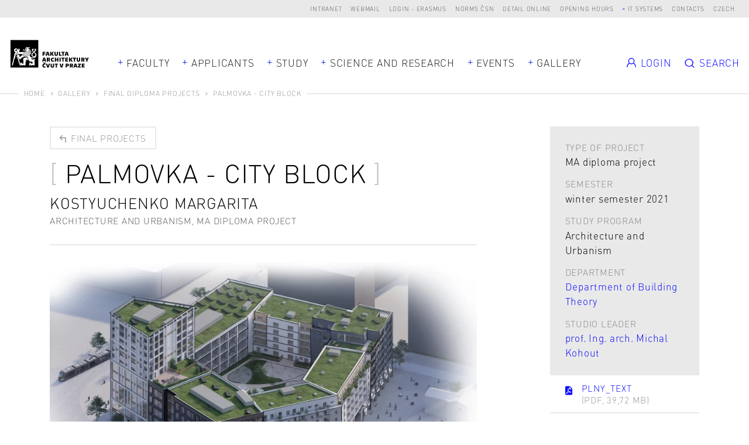

--- FILE ---
content_type: text/html; charset=UTF-8
request_url: https://www.fa.cvut.cz/en/gallery/diploma-projects/39475-palmovka-city-block
body_size: 8642
content:
<!DOCTYPE html>
<!--[if lt IE 8 ]><html lang="en" class="no-js ie ie7"> <![endif]-->
<!--[if lt IE 9 ]><html lang="en" class="no-js ie ie8"> <![endif]-->
<!--[if lt IE 10 ]><html lang="en" class="no-js ie ie9"> <![endif]-->
<!--[if (gte IE 10)|!(IE)]><!--><html lang="en"> <!--<![endif]-->
	<head>

		<!-- META -->
		<title>PALMOVKA - CITY BLOCK - FA ČVUT</title><meta name="viewport" content="width=device-width,initial-scale=1" />
<meta http-equiv="x-ua-compatible" content="ie=edge" />
<meta name="author" content="portadesign.cz" />
<meta property="twitter:card" content="summary_large_image" />
<meta property="og:url" content="https://www.fa.cvut.cz/en/gallery/diploma-projects/39475-palmovka-city-block" />
<meta property="og:title" content="Final diploma projects" />
<meta property="twitter:title" content="Final diploma projects" />
<meta property="og:description" content="label_official_web_presentation" />
<meta property="twitter:description" content="label_official_web_presentation" />

		<!-- CSS -->
		<link href="/cache-buster-1768904789/static/css/styles.css" media="screen" rel="stylesheet" type="text/css" />
		<link rel="apple-touch-icon" sizes="180x180" href="/static/images/favicon/apple-touch-icon.png">
		<link rel="icon" type="image/png" sizes="32x32" href="/static/images/favicon/favicon-32x32.png">
		<link rel="icon" type="image/png" sizes="16x16" href="/static/images/favicon/favicon-16x16.png">
		<link rel="manifest" href="/static/images/favicon/site.webmanifest">
		<link rel="mask-icon" href="/static/images/favicon/safari-pinned-tab.svg" color="#000000">
		<link rel="shortcut icon" href="/static/images/favicon/favicon.ico">
		<meta name="msapplication-TileColor" content="#000000">
		<meta name="msapplication-config" content="/static/images/favicon/browserconfig.xml">
		<meta name="theme-color" content="#000000">
	
<!-- Google Tag Manager -->
<script>
    window.dataLayer = window.dataLayer || [];
    function gtag() { window.dataLayer.push(arguments); }
    gtag('consent', 'default', {
        'ad_storage': 'denied',
        'analytics_storage': 'denied',
        'wait_for_update': 500
    });
</script>

<script>(function(w,d,s,l,i){w[l]=w[l]||[];w[l].push({'gtm.start':
new Date().getTime(),event:'gtm.js'});var f=d.getElementsByTagName(s)[0],
j=d.createElement(s),dl=l!='dataLayer'?'&l='+l:'';j.async=true;j.src=
'https://www.googletagmanager.com/gtm.js?id='+i+dl;f.parentNode.insertBefore(j,f);
})(window,document,'script','dataLayer','GTM-K2FQFQK');</script>
<!-- End Google Tag Manager -->
</head>
	<body>


<!-- Google Tag Manager (noscript) -->
<noscript><iframe src="https://www.googletagmanager.com/ns.html?id=GTM-K2FQFQK"
height="0" width="0" style="display:none;visibility:hidden"></iframe></noscript>
<!-- End Google Tag Manager (noscript) -->

		<div id="flash-messages">
			<div class="container">
		</div>
		</div>

		


		<header>
	<div class="top-nav">
		<div class="container-fluid">
			<div class="row">
				<div class="col-12">
					<ul class="dropdown-trigs-wrap">
						

			
			<li>
			<a href="https://intranet.fa.cvut.cz" title="Intranet" target="_blank">Intranet</a>
		</li>
			<li>
			<a href="https://outlook.office365.com" title="Webmail" target="_blank">Webmail</a>
		</li>
			<li>
			<a href="/login-erasmus" title="Login - Erasmus" target="_self">Login - Erasmus</a>
		</li>
			<li>
			<a href="https://csnonlinefirmy.agentura-cas.cz/shibboleth" title="Norms ČSN" target="_blank">Norms ČSN</a>
		</li>
			<li>
			<a href="http://knihovna.cvut.cz/katalogy-a-databaze/prehled-databazi/katalog-informacnich-zdroju#detail-inspiration" title="Detail online" target="_blank">Detail online</a>
		</li>
			<li>
			<a href="/en/faculty/for-employees/opening-hours" title="Opening hours" target="_blank">Opening hours</a>
		</li>
				<li>
			<a class="dropdown-trig" data-dropdown="dalsi-dropdown" href="javascript:void(0);" title="IT systems" target="_self">IT systems</a>
			<div class="dropdown" id="dalsi-dropdown">
				<ul class="dropdown-nav">
											<li>
							<a href="https://kos.cvut.cz/" title="KOS" target="_blank">KOS</a>
						</li>
											<li>
							<a href="https://moodle-vyuka.cvut.cz/" title="Moodle" target="_blank">Moodle</a>
						</li>
											<li>
							<a href="https://usermap.cvut.cz" title="Usermap" target="_blank">Usermap</a>
						</li>
											<li>
							<a href="https://www.ruv.cz/app/" title="RUV" target="_blank">RUV</a>
						</li>
											<li>
							<a href="https://rezervace.fa.cvut.cz" title="Reservation" target="_blank">Reservation</a>
						</li>
											<li>
							<a href="https://v3s.cvut.cz" title="V3S" target="_blank">V3S</a>
						</li>
									</ul>
			</div>
		</li>
	

						<li>
	<a href="/en/contacts" title="Contacts" target="_self">Contacts</a>
</li>
<li><a href="/cs/galerie/diplomove-prace/39475-palmovka-mestsky-blok" title="Czech" target="_self">Czech</a></li>
<!-- PORTA DEFAULT LANGUAGE SWITCH MARKUP
<div class="lng">
	<ul>
			</ul>
</div>
-->
					</ul>
				</div>
			</div>
		</div>
	</div>
	<div class="header">
		<a href="/en" title="about" target="_self">
			<img src="/static/images/logo-facvut.svg" class="logo" alt="FA ČVUT">
		</a>
		<div class="container">
			<div class="row align-items-center">
				<div class="col-12 mobile-nav-wrap">
					
		<nav class="main-nav dropdown-trigs-wrap" role="navigation">
		<ul class="main-nav-list">
							<li class="dropdown-relative">
					<a href="javascript:void(0);" title="Faculty" target="_self" class="dropdown-trig" data-dropdown="fakulta-dropdown">Faculty</a>
					<div class="dropdown dropdown-wide dropdown-simple dropdown-center" id="fakulta-dropdown">
						<div class="dropdown-cols">
							<div class="dropdown-col">
								<ul class="dropdown-nav">
																			<li>
											<a href="/en/faculty/about-faculty" title="About the Faculty" target="_self">About the Faculty</a>
										</li>
																			<li>
											<a href="/en/faculty/people" title="People" target="_self">People</a>
										</li>
																			<li>
											<a href="/en/faculty/organisational-structure" title="Organisational Structure" target="_self">Organisational Structure</a>
										</li>
																			<li>
											<a href="/en/faculty/departments" title="Departments" target="_self">Departments</a>
										</li>
																			<li>
											<a href="/en/faculty/official-notice-board" title="Official Notice Board" target="_self">Official Notice Board</a>
										</li>
																			<li>
											<a href="/en/faculty/equal-fa" title="FA equal to all" target="_self">FA equal to all</a>
										</li>
																			<li>
											<a href="/en/faculty/for-employees" title=" For employees" target="_self"> For employees</a>
										</li>
																			<li>
											<a href="/en/faculty/alumni" title="Alumni" target="_self">Alumni</a>
										</li>
																			<li>
											<a href="/en/faculty/faq" title="FAQ" target="_self">FAQ</a>
										</li>
																	</ul>
							</div>
						</div>
					</div>
				</li>
										<li>
					<a href="javascript:void(0);" title="Applicants" target="_self" class="dropdown-trig" data-dropdown="uchazeci-dropdown">Applicants</a>
					<div class="dropdown dropdown-full-width" id="uchazeci-dropdown">
						<div class="dropdown-cols">
																																<div class="dropdown-col dropdown-col-bg">
										<p class="dropdown-head subdropdown-trig" data-dropdown="uchazeci-0-dropdown">
	Admission</p>
<ul class="dropdown-nav subdropdown" id="uchazeci-0-dropdown">
					<li>
			<a href="/en/applicants/admission/application-form" title="Application form" target="_self">Application form</a>
		</li>
					<li>
			<a href="/en/applicants/admission/admission-procedure" title="Admission procedure" target="_self">Admission procedure</a>
		</li>
					<li>
			<a href="/en/applicants/admission/open-house-days" title="Open House Days" target="_self">Open House Days</a>
		</li>
					<li>
			<a href="/en/applicants/admission/tuition-fees" title="Tuition Fees" target="_self">Tuition Fees</a>
		</li>
					<li>
			<a href="/en/applicants/admission/health-insurance" title="Health Insurance" target="_self">Health Insurance</a>
		</li>
					<li>
			<a href="/en/applicants/admission/scholarships" title="Scholarships" target="_self">Scholarships</a>
		</li>
					<li>
			<a href="/en/applicants/admission/special-needs-students" title="Special Needs Students" target="_self">Special Needs Students</a>
		</li>
					<li>
			<a href="/en/applicants/admission/master-s-degrees" title="Master’s degrees" target="_self">Master’s degrees</a>
		</li>
	</ul>
									</div>
																																								<div class="dropdown-col">
										<p class="dropdown-head subdropdown-trig" data-dropdown="uchazeci-1-dropdown">
	Why Choose FA</p>
<ul class="dropdown-nav subdropdown" id="uchazeci-1-dropdown">
					<li>
			<a href="/en/applicants/why-choose-fa/get-to-know-the-fa" title="Get to Know the FA" target="_self">Get to Know the FA</a>
		</li>
					<li>
			<a href="/en/applicants/why-choose-fa/studying-at-the-fa" title="Studying at the FA" target="_self">Studying at the FA</a>
		</li>
					<li>
			<a href="/en/applicants/why-choose-fa/graduate-employment" title="Graduate Employment" target="_self">Graduate Employment</a>
		</li>
					<li>
			<a href="/en/applicants/why-choose-fa/student-life" title="Student Life" target="_self">Student Life</a>
		</li>
					<li>
			<a href="/en/applicants/why-choose-fa/in-your-own-words" title="In Your Own Words" target="_self">In Your Own Words</a>
		</li>
					<li>
			<a href="/en/applicants/why-choose-fa/international-student-club" title="International Student Club" target="_self">International Student Club</a>
		</li>
	</ul>
									</div>
																														<div class="dropdown-col dropdown-col-wrap">
																													<div class="dropdown-col">
																							<p class="dropdown-head subdropdown-trig" data-dropdown="uchazeci-2-dropdown">
	Ph.D. Degrees</p>
<ul class="dropdown-nav subdropdown" id="uchazeci-2-dropdown">
					<li>
			<a href="/en/applicants/phd-degrees/architecture-and-urbannism-phd-" title="Architecture and Urbanism (Ph.D.)" target="_self">Architecture and Urbanism (Ph.D.)</a>
		</li>
					<li>
			<a href="/en/applicants/phd-degrees/smart-cities" title="Smart cities (Ph.D.)" target="_self">Smart cities (Ph.D.)</a>
		</li>
	</ul>
																					</div>
																													<div class="dropdown-col">
																							<p class="dropdown-head subdropdown-trig" data-dropdown="uchazeci-3-dropdown">
	Lifelong Learning</p>
<ul class="dropdown-nav subdropdown" id="uchazeci-3-dropdown">
					<li>
			<a href="/en/applicants/lifelong-learning/list-of-courses" title="List of Courses" target="_self">List of Courses</a>
		</li>
	</ul>
																					</div>
																	</div>
																				</div>
					</div>
				</li>
										<li>
					<a href="javascript:void(0);" title="Study" target="_self" class="dropdown-trig" data-dropdown="studium-dropdown">Study</a>
					<div class="dropdown dropdown-study dropdown-full-width " id="studium-dropdown">
						<div class="dropdown-cols">
																																<div class="dropdown-col dropdown-col-bg">
										<p class="dropdown-head subdropdown-trig" data-dropdown="studium-0-dropdown">
	General</p>
<ul class="dropdown-nav subdropdown" id="studium-0-dropdown">
					<li>
			<a href="/en/study/general/academic-calendar" title="Academic Calendar" target="_self">Academic Calendar</a>
		</li>
					<li>
			<a href="/en/study/general/international-students" title="International Students" target="_self">International Students</a>
		</li>
					<li>
			<a href="/en/study/general/doctoral-degree" title="Doctoral Students" target="_self">Doctoral Students</a>
		</li>
					<li>
			<a href="/en/study/general/international-office" title="International Office" target="_self">International Office</a>
		</li>
					<li>
			<a href="/en/study/general/study-plans" title="Study plans" target="_self">Study plans</a>
		</li>
					<li>
			<a href="/en/study/general/study-regulations" title="Study Regulations" target="_self">Study Regulations</a>
		</li>
					<li>
			<a href="/en/study/general/faq" title="FAQ" target="_self">FAQ</a>
		</li>
					<li>
			<a href="/en/study/general/study-guide" title="Study Guides" target="_self">Study Guides</a>
		</li>
					<li>
			<a href="/en/study/general/study-abroad" title="Study Abroad" target="_self">Study Abroad</a>
		</li>
					<li>
			<a href="/en/study/general/scholarships" title="Scholarships" target="_self">Scholarships</a>
		</li>
					<li>
			<a href="/en/study/general/lifelong-learning" title="Lifelong Learning" target="_self">Lifelong Learning</a>
		</li>
					<li>
			<a href="/en/study/general/lecture-recordings" title="Lecture Recordings" target="_self">Lecture Recordings</a>
		</li>
	</ul>
									</div>
																																								<div class="dropdown-col">
										<p class="dropdown-head subdropdown-trig" data-dropdown="studium-1-dropdown">
	Architecture and Urbanism</p>
<ul class="dropdown-nav subdropdown" id="studium-1-dropdown">
					<li>
			<a href="/en/study/architecture-and-urbanism/timetables" title="Timetables" target="_self">Timetables</a>
		</li>
					<li>
			<a href="/en/study/architecture-and-urbanism/study-plan" title="Study Plan" target="_self">Study Plan</a>
		</li>
					<li>
			<a href="/en/study/architecture-and-urbanism/courses" title="Courses" target="_self">Courses</a>
		</li>
					<li>
			<a href="/en/study/architecture-and-urbanism/studios" title="Studios" target="_self">Studios</a>
		</li>
					<li>
			<a href="/en/study/architecture-and-urbanism/state-exam" title="State Exam" target="_self">State Exam</a>
		</li>
					<li>
			<a href="/en/study/architecture-and-urbanism/control-test-of-ba-knowledge" title="Control test of BA knowledge" target="_self">Control test of BA knowledge</a>
		</li>
	</ul>
									</div>
																																								<div class="dropdown-col">
										<p class="dropdown-head subdropdown-trig" data-dropdown="studium-2-dropdown">
	Design</p>
<ul class="dropdown-nav subdropdown" id="studium-2-dropdown">
					<li>
			<a href="/en/study/design/timetables" title="Timetables" target="_self">Timetables</a>
		</li>
					<li>
			<a href="/en/study/design/study-plan" title="Study Plan" target="_self">Study Plan</a>
		</li>
					<li>
			<a href="/en/study/design/courses" title="Courses" target="_self">Courses</a>
		</li>
					<li>
			<a href="/en/study/design/studios" title="Studios" target="_self">Studios</a>
		</li>
					<li>
			<a href="/en/study/design/state-exam" title="State Exam" target="_self">State Exam</a>
		</li>
	</ul>
									</div>
																																								<div class="dropdown-col">
										<p class="dropdown-head subdropdown-trig" data-dropdown="studium-3-dropdown">
	Landscape Architecture</p>
<ul class="dropdown-nav subdropdown" id="studium-3-dropdown">
					<li>
			<a href="/en/study/landscape-architecture/timetables" title="Timetables" target="_self">Timetables</a>
		</li>
					<li>
			<a href="/en/study/landscape-architecture/study-plan" title="Study Plan" target="_self">Study Plan</a>
		</li>
					<li>
			<a href="/en/study/landscape-architecture/courses" title="Courses" target="_self">Courses</a>
		</li>
					<li>
			<a href="/en/study/landscape-architecture/studios" title="Studios" target="_self">Studios</a>
		</li>
					<li>
			<a href="/en/study/landscape-architecture/state-exam" title="State Exam" target="_self">State Exam</a>
		</li>
	</ul>
									</div>
																					</div>
					</div>
				</li>
										<li class="dropdown-relative">
					<a href="javascript:void(0);" title="Science and Research" target="_self" class="dropdown-trig" data-dropdown="vyzkum-dropdown">Science and Research</a>
					<div class="dropdown dropdown-wide dropdown-simple" id="vyzkum-dropdown">
						<div class="dropdown-cols">
							<div class="dropdown-col">
								<ul class="dropdown-nav">
																			<li>
											<a href="/en/science-and-research/research-at-the-fa" title="Research at the FA" target="_self">Research at the FA</a>
										</li>
																			<li>
											<a href="/en/science-and-research/research-areas" title="Research Areas" target="_self">Research Areas</a>
										</li>
																			<li>
											<a href="/en/science-and-research/research-projects" title="Research Projects" target="_self">Research Projects</a>
										</li>
																			<li>
											<a href="/en/science-and-research/publications" title="Publications" target="_self">Publications</a>
										</li>
																			<li>
											<a href="/en/science-and-research/phd-programmes" title="Ph.D. programmes" target="_self">Ph.D. programmes</a>
										</li>
																			<li>
											<a href="/en/science-and-research/research-support" title="Support for Science, Research and Artistic Activities" target="_self">Support for Science, Research and Artistic Activities</a>
										</li>
																			<li>
											<a href="/en/science-and-research/cooperation" title="Cooperation" target="_self">Cooperation</a>
										</li>
																			<li>
											<a href="/en/science-and-research/development" title="Development, Construction and Grants" target="_self">Development, Construction and Grants</a>
										</li>
																	</ul>
							</div>
						</div>
					</div>
				</li>
										<li>
					<a href="javascript:void(0);" title="Events" target="_self" class="dropdown-trig" data-dropdown="aktualne-dropdown">Events</a>
					<div class="dropdown dropdown-full-width" id="aktualne-dropdown">
						<div class="dropdown-cols">
							<div class="dropdown-col dropdown-col-bg mobile-nav-hidden">
								<p class="dropdown-head subdropdown-trig" data-dropdown="news-dropdown">
	Summary</p>
<ul class="dropdown-nav subdropdown" id="news-dropdown">
					<li>
			<a href="/en/events/agenda" title="Agenda" target="_self">Agenda</a>
		</li>
					<li>
			<a href="/en/events/news" title="News" target="_self">News</a>
		</li>
					<li>
			<a href="/en/events/references" title="References" target="_self">References</a>
		</li>
					<li>
			<a href="/en/events/interviews" title="Interviews" target="_self">Interviews</a>
		</li>
	</ul>
							</div>
															<div class="dropdown-col mobile-nav-hidden">
									<p class="dropdown-head mobile-nav-link-wrap">
										<a href="javascript:void(0);" title="" target="_self" class="mobile-nav-link">Upcoming events</a>
									</p>
									<ul class="dropdown-nav dropdown-events events">
																					<li>
																			<div class="item-inner">
									<div class="item-img">
						<img width="105" height="105" alt="" src="/aktualne/harmonogram/image-thumb__17284__EventPreviewImage/fa_harmonogram_piktogram_10_obhajoba.webp" srcset="/aktualne/harmonogram/image-thumb__17284__EventPreviewImage/fa_harmonogram_piktogram_10_obhajoba.webp 1x, /aktualne/harmonogram/image-thumb__17284__EventPreviewImage/fa_harmonogram_piktogram_10_obhajoba@2x.webp 2x" />					</div>
								<p class="item-date">Tu 3/2/2026</p>
				<a rel="events-header" href="#event-114273" class="item-link modal-event-trigger" target="_self" data-url="/en/events/agenda/114273-ma-diploma-projects-defense-ws" data-title="MA Diploma projects defense WS">
					<h3 class="item-title item-title-hl">
						<span>MA Diploma projects defense WS</span>
					</h3>
				</a>
													<div class="item-labels">
													<a href="" title="Academic Calendar" target="_self" class="item-label">Academic Calendar</a>
											</div>
							</div>
			
			<div class="modal-box modal-event" id="event-114273">
		<div class="modal-content">
			<div class="modal-event-head">
									<div class="modal-event-date">
						<p class="modal-event-title">
							When						</p>
						<p>
							Tu 3/2/2026						</p>
					</div>
																	<div class="modal-event-categories">
													<a  href="" title="Academic Calendar" target="_self" class="item-label">Academic Calendar</a>
											</div>
							</div>
			<div class="modal-event-text">
									<div class="modal-event-img">
						<img width="105" height="105" alt="" src="/aktualne/harmonogram/image-thumb__17284__EventPreviewImage/fa_harmonogram_piktogram_10_obhajoba.webp" srcset="/aktualne/harmonogram/image-thumb__17284__EventPreviewImage/fa_harmonogram_piktogram_10_obhajoba.webp 1x, /aktualne/harmonogram/image-thumb__17284__EventPreviewImage/fa_harmonogram_piktogram_10_obhajoba@2x.webp 2x" />					</div>
								<h2 class="h3 head-brackets">MA Diploma projects defense WS</h2>
				<div class="entry">
									</div>
							</div>
			<div class="modal-event-footer">
				<div class="entry">
					<ul>
												<li><a href="https://calendar.google.com/calendar/r/eventedit?text=MA Diploma projects defense WS&dates=20260202T230000Z/20260203T000000Z&details=&location=" target="_blank">Add to the Google calendar</a></li>
																		<li><a href="https://www.fa.cvut.cz/en/account/student/studios-application/export/event/114273" target="_blank">Download</a></li>
											</ul>
				</div>
			</div>
		</div>
	</div>

											</li>
																					<li>
																			<div class="item-inner">
									<div class="item-img">
						<img width="105" height="105" alt="" src="/aktualne/harmonogram/image-thumb__17285__EventPreviewImage/fa_harmonogram_piktogram_09_vystava.webp" srcset="/aktualne/harmonogram/image-thumb__17285__EventPreviewImage/fa_harmonogram_piktogram_09_vystava.webp 1x, /aktualne/harmonogram/image-thumb__17285__EventPreviewImage/fa_harmonogram_piktogram_09_vystava@2x.webp 2x" />					</div>
								<p class="item-date">Tu 3/2 - 27/2/2026</p>
				<a rel="events-header" href="#event-114275" class="item-link modal-event-trigger" target="_self" data-url="/en/events/agenda/114275-ma-diploma-projects-exhibition-ws" data-title="MA Diploma projects exhibition WS">
					<h3 class="item-title item-title-hl">
						<span>MA Diploma projects exhibition WS</span>
					</h3>
				</a>
													<div class="item-labels">
													<a href="" title="Academic Calendar" target="_self" class="item-label">Academic Calendar</a>
											</div>
							</div>
			
			<div class="modal-box modal-event" id="event-114275">
		<div class="modal-content">
			<div class="modal-event-head">
									<div class="modal-event-date">
						<p class="modal-event-title">
							When						</p>
						<p>
							Tu 3/2 - 27/2/2026						</p>
					</div>
																	<div class="modal-event-categories">
													<a  href="" title="Academic Calendar" target="_self" class="item-label">Academic Calendar</a>
											</div>
							</div>
			<div class="modal-event-text">
									<div class="modal-event-img">
						<img width="105" height="105" alt="" src="/aktualne/harmonogram/image-thumb__17285__EventPreviewImage/fa_harmonogram_piktogram_09_vystava.webp" srcset="/aktualne/harmonogram/image-thumb__17285__EventPreviewImage/fa_harmonogram_piktogram_09_vystava.webp 1x, /aktualne/harmonogram/image-thumb__17285__EventPreviewImage/fa_harmonogram_piktogram_09_vystava@2x.webp 2x" />					</div>
								<h2 class="h3 head-brackets">MA Diploma projects exhibition WS</h2>
				<div class="entry">
									</div>
							</div>
			<div class="modal-event-footer">
				<div class="entry">
					<ul>
												<li><a href="https://calendar.google.com/calendar/r/eventedit?text=MA Diploma projects exhibition WS&dates=20260202T230000Z/20260226T230000Z&details=&location=" target="_blank">Add to the Google calendar</a></li>
																		<li><a href="https://www.fa.cvut.cz/en/account/student/studios-application/export/event/114275" target="_blank">Download</a></li>
											</ul>
				</div>
			</div>
		</div>
	</div>

											</li>
																			</ul>
								</div>
													</div>
						<div class="desktop-nav-hidden">
															<div class="dropdown-col mobile-nav-link-wrap">
									<a href="/en/events/agenda" title="Agenda" target="_self" class="mobile-nav-link">Agenda</a>
								</div>
															<div class="dropdown-col mobile-nav-link-wrap">
									<a href="/en/events/news" title="News" target="_self" class="mobile-nav-link">News</a>
								</div>
															<div class="dropdown-col mobile-nav-link-wrap">
									<a href="/en/events/references" title="References" target="_self" class="mobile-nav-link">References</a>
								</div>
															<div class="dropdown-col mobile-nav-link-wrap">
									<a href="/en/events/interviews" title="Interviews" target="_self" class="mobile-nav-link">Interviews</a>
								</div>
													</div>
					</div>
				</li>
													<li>
					<a href="javascript:void(0);" title="Galerie" target="_self" class="dropdown-trig" data-dropdown="galerie-dropdown">Gallery</a>
					<div class="dropdown dropdown-full-width" id="galerie-dropdown">
						<div class="dropdown-cols dropdown-cols-3">
							<div class="dropdown-col dropdown-col-bg dropdown-col-mobile-flat">
								<p class="dropdown-head subdropdown-trig" data-dropdown="gallery-dropdown">
	Gallery</p>
<ul class="dropdown-nav subdropdown" id="gallery-dropdown">
					<li>
			<a href="/en/gallery/diploma-projects" title="Final diploma projects" target="_self">Final diploma projects</a>
		</li>
					<li>
			<a href="/en/gallery/studio-projects" title="Studio Projects" target="_self">Studio Projects</a>
		</li>
					<li>
			<a href="/en/gallery/zan-projects" title="ZAN projects" target="_self">ZAN projects</a>
		</li>
					<li>
			<a href="/en/gallery/erasmus-exhibition" title="Erasmus Exhibition" target="_self">Erasmus Exhibition</a>
		</li>
					<li>
			<a href="/en/gallery/competitions" title="Competitions" target="_self">Competitions</a>
		</li>
					<li>
			<a href="/en/gallery/life-of-fa" title="Life of FA" target="_self">Life of FA</a>
		</li>
	</ul>
							</div>
															<div class="dropdown-col dropdown-col-border mobile-nav-hidden">
									<p class="dropdown-head">
										<a href="/en/gallery/diploma-projects" title="Diplomové práce" target="_self" class="mobile-nav-link">Final projects</a>
									</p>
									<ul class="dropdown-nav subdropdown projects dropdown-projects">
																					<li>
															<a href="/en/gallery/diploma-projects/5815-transformation-of-vysocany" class="item-inner project-inner project-image">
							<div class="project-img">
					<img width="242" height="180" alt="" src="/galerie/diplomove-prace/2014-1-zvakova-transformace-vysocan-5568aa2050165369ea015a92/image-thumb__12428__MainNavProjectImage/300-dpi-model-ii-kopie.webp" srcset="/galerie/diplomove-prace/2014-1-zvakova-transformace-vysocan-5568aa2050165369ea015a92/image-thumb__12428__MainNavProjectImage/300-dpi-model-ii-kopie.webp 1x, /galerie/diplomove-prace/2014-1-zvakova-transformace-vysocan-5568aa2050165369ea015a92/image-thumb__12428__MainNavProjectImage/300-dpi-model-ii-kopie@2x.webp 2x" />											</div>
						<div class="project-text">
									<p class="project-date">MGR / LS 2014</p>
								<h3 class="project-title">
					<span>Transformation of Vysočany</span>
				</h3>
													<p class="project-author m-b-0">Bc. Aneta Žvaková</p>
											</div>
		</a>
												</li>
																			</ul>
								</div>
																						<div class="dropdown-col mobile-nav-hidden">
									<p class="dropdown-head">
										<a href="/en/gallery/studio-projects" title="Ateliérové práce" target="_self" class="mobile-nav-link">Studio projects</a>
									</p>
									<ul class="dropdown-nav subdropdown projects dropdown-projects">
																					<li>
															<a href="/en/gallery/studio-projects/34389-urban-housing-on-knizeci" class="item-inner project-inner project-image">
							<div class="project-img">
					<img width="242" height="180" alt="" src="/galerie/atelierove-prace/2021/stepanova-mestske-bydleni-na-knizeci-2022-01-09-19-36-07/image-thumb__88917__MainNavProjectImage/image_1f7661ce929325dbbbe6bb096bb6b7a4_00zakres-kopie.webp" srcset="/galerie/atelierove-prace/2021/stepanova-mestske-bydleni-na-knizeci-2022-01-09-19-36-07/image-thumb__88917__MainNavProjectImage/image_1f7661ce929325dbbbe6bb096bb6b7a4_00zakres-kopie.webp 1x, /galerie/atelierove-prace/2021/stepanova-mestske-bydleni-na-knizeci-2022-01-09-19-36-07/image-thumb__88917__MainNavProjectImage/image_1f7661ce929325dbbbe6bb096bb6b7a4_00zakres-kopie@2x.webp 2x" />									<div class="project-awards">
										<img class="project-awards-icon" src="/static/svg/src/nominee.svg" alt="Nominace">
								</div>
					</div>
						<div class="project-text">
								<h3 class="project-title">
					<span>Urban Housing on Knížecí</span>
				</h3>
																							<p class="project-author m-b-0">Bc. Jolana Štěpánová, Bc. Karolína Vazdová</p>
																<p class="project-author m-b-0">2nd year of bachelor study</p>
												</div>
		</a>
												</li>
																			</ul>
								</div>
																						<div class="dropdown-col mobile-nav-hidden">
									<p class="dropdown-head mobile-nav-hidden">
										<a href="/en/gallery/life-of-fa" title="Life of FA" target="_self" class="mobile-nav-link">Life of FA</a>
									</p>
									<ul class="dropdown-nav subdropdown projects dropdown-projects">
																					<li>
													<a href="/en/gallery/life-of-fa/55096-studio-week-ss-2023" class="item-inner project-inner project-image">
					<div class="project-img">
				<img width="242" height="180" alt="© Jiří Ryszawy" title="© Jiří Ryszawy" src="/galerie/ze-zivota-fa/2023/230530_atelierovy-tyden/image-thumb__167059__MainNavProjectImage/20230523_031_cvut-vic-ryszawy.webp" srcset="/galerie/ze-zivota-fa/2023/230530_atelierovy-tyden/image-thumb__167059__MainNavProjectImage/20230523_031_cvut-vic-ryszawy.webp 1x, /galerie/ze-zivota-fa/2023/230530_atelierovy-tyden/image-thumb__167059__MainNavProjectImage/20230523_031_cvut-vic-ryszawy@2x.webp 2x" />			</div>
				<div class="project-text">
			<h3 class="project-title item-title-hl">
				<span>Studio week SS 2023</span>
			</h3>

					</div>
	</a>
											</li>
																			</ul>
								</div>
													</div>
					</div>
				</li>
					</ul>
	</nav>


					<ul class="mobile-nav m-t-1">
						<li>
	<a href="/en/contacts" title="Contacts" target="_self">Contacts</a>
</li>
<li><a href="/cs/galerie/diplomove-prace/39475-palmovka-mestsky-blok" title="Czech" target="_self">Czech</a></li>
<!-- PORTA DEFAULT LANGUAGE SWITCH MARKUP
<div class="lng">
	<ul>
			</ul>
</div>
-->
					</ul>
					<ul class="mobile-nav">
						

			
			<li>
			<a href="https://intranet.fa.cvut.cz" title="Intranet" target="_blank">Intranet</a>
		</li>
			<li>
			<a href="https://outlook.office365.com" title="Webmail" target="_blank">Webmail</a>
		</li>
			<li>
			<a href="/login-erasmus" title="Login - Erasmus" target="_self">Login - Erasmus</a>
		</li>
			<li>
			<a href="https://csnonlinefirmy.agentura-cas.cz/shibboleth" title="Norms ČSN" target="_blank">Norms ČSN</a>
		</li>
			<li>
			<a href="http://knihovna.cvut.cz/katalogy-a-databaze/prehled-databazi/katalog-informacnich-zdroju#detail-inspiration" title="Detail online" target="_blank">Detail online</a>
		</li>
			<li>
			<a href="/en/faculty/for-employees/opening-hours" title="Opening hours" target="_blank">Opening hours</a>
		</li>
							<li>
				<a href="https://kos.cvut.cz/" title="KOS" target="_blank">KOS</a>
			</li>
					<li>
				<a href="https://moodle-vyuka.cvut.cz/" title="Moodle" target="_blank">Moodle</a>
			</li>
					<li>
				<a href="https://usermap.cvut.cz" title="Usermap" target="_blank">Usermap</a>
			</li>
					<li>
				<a href="https://www.ruv.cz/app/" title="RUV" target="_blank">RUV</a>
			</li>
					<li>
				<a href="https://rezervace.fa.cvut.cz" title="Reservation" target="_blank">Reservation</a>
			</li>
					<li>
				<a href="https://v3s.cvut.cz" title="V3S" target="_blank">V3S</a>
			</li>
			

					</ul>
				</div>
			</div>
		</div>
		<div class="secondary-nav-wrapper">
			
<ul class="secondary-nav dropdown-trigs-wrap">
	<li>
					<a href="/login" class="secondary-nav-item">
				<svg class="icon icon-user">
					<use xlink:href="/static/svg/svg-sprite.svg#icon-user"/>
				</svg>
				<span class="secondary-nav-item-text">Login</span>
			</a>
					</li>
			<li>
			<a href="javascript:void(0);" class="secondary-nav-trigger dropdown-trig" data-dropdown="vyhledavani-dropdown">
				<svg class="icon icon-search">
					<use xlink:href="/static/svg/svg-sprite.svg#icon-search"/>
				</svg>
				<span class="secondary-nav-trigger-text">Search</span>
			</a>
			<div class="dropdown" id="vyhledavani-dropdown">
				
<form name="search_form" method="get" class="form-search" novalidate="1" action="https://www.fa.cvut.cz/en/search-results"><input type="hidden" id="search_form_page" name="search_form[page]" value="1" /><div class="form-search-input-wrapper">
	<input type="search" id="search_form_query" name="search_form[query]" required="required" class="form-search-input text typeahead" placeholder="search term" /></div>
<button type="submit" id="search_form_search" name="search_form[search]" class="btn btn-search btn-small">Search</button></form>			</div>
		</li>
		<li>
		<a href="javascript:void(0);" class="menu-trigger" title="Menu" target="_self">
			<svg class="icon icon-menu">
				<use xlink:href="/static/svg/svg-sprite.svg#icon-menu"/>
			</svg>
			<svg class="icon icon-close">
				<use xlink:href="/static/svg/svg-sprite.svg#icon-close"/>
			</svg>
		</a>
	</li>
</ul>
		</div>
	</div>
</header>

			<div class="breadcrumbs">
		<div class="container-fluid">
			<div class="row">
				<div class="col-12">
					<ul>
																					<li>
									<a href="/en" title="Home" target="_self">Home</a>
								</li>
																												<li>
									<a href="/en/gallery" title="Gallery" target="_self">Gallery</a>
								</li>
																												<li>
									<a href="/en/gallery/diploma-projects" title="Final diploma projects" target="_self">Final diploma projects</a>
								</li>
																												<li>PALMOVKA - CITY BLOCK</li>
																		</ul>
				</div>
			</div>
		</div>
	</div>

		


		
<main class="content">
	<section class="block block-first">
		<div class="container">
			<div class="row">
				<div class="col-lg-8">
					<a href="/en/gallery/diploma-projects" class="btn btn-nav-back m-b-0-75" title="Final projects" target="_self">
						<svg class="icon icon-back">
							<use xlink:href="/static/svg/svg-sprite.svg#icon-back"/>
						</svg>
						Final projects					</a>
					<div class="head-set head-set-h1 head-set-border">
						<h1 class="head-brackets head">PALMOVKA - CITY BLOCK</h1>
						<p class="subhead publication-detail-authors">
							Kostyuchenko Margarita						</p>
																				<p class="subhead subhead-2 subhead-gray">Architecture and Urbanism, MA diploma project</p>
											</div>

											<div class="m-b-2">
							<img width="894" height="503" alt="" src="/galerie/diplomove-prace/2021-0-margarita-palmovka-mestsky-blok-95660/image-thumb__155330__GalleryPhotoImage/f5-dp-2022-kostyuchenko-margarita-priloha-kostyuchenko-diplom-viz-1.webp" srcset="/galerie/diplomove-prace/2021-0-margarita-palmovka-mestsky-blok-95660/image-thumb__155330__GalleryPhotoImage/f5-dp-2022-kostyuchenko-margarita-priloha-kostyuchenko-diplom-viz-1.webp 1x, /galerie/diplomove-prace/2021-0-margarita-palmovka-mestsky-blok-95660/image-thumb__155330__GalleryPhotoImage/f5-dp-2022-kostyuchenko-margarita-priloha-kostyuchenko-diplom-viz-1@2x.webp 2x" />						</div>
					
										
											<h2 class="h3 head-brackets">Annotation</h2>
					
											<div class="entry m-b-1-75">
							The focus of this thesis is to design a multifunctional city block at the Palmovka district in a place that is called "pentagon". The city block is part of a large urban study prepared by the UNIT archtekti. The main goal of this design is to offer a solution that connects various functions such as administration, residential, retail, transport connections, in one block and create a unified architectural project.						</div>
									</div>
				<div class="col-xl-3 offset-xl-1 col-lg-4 offset-lg-0">
											<div class="side-box">
					<div class="box-bg m-b-0">
																			<div class="box-item">
							<h3 class="box-head">Type of project</h3>
																							MA diploma project																					</div>
																				<div class="box-item">
							<h3 class="box-head">semester</h3>
																							winter semester 2021																					</div>
																				<div class="box-item">
							<h3 class="box-head">Study program</h3>
																							Architecture and Urbanism																					</div>
																				<div class="box-item">
							<h3 class="box-head">department</h3>
																							<a href="/en/faculty/organisational-structure/institutes/30-department-of-building-theory">Department of Building Theory</a>																					</div>
																				<div class="box-item">
							<h3 class="box-head">studio leader</h3>
																							<a href="/en/faculty/people/304-michal-kohout">prof. Ing. arch. Michal Kohout</a>																					</div>
												</div>
					</div>
					<div class="side-btns">
																																<a href="/galerie/diplomove-prace/2021-0-margarita-palmovka-mestsky-blok-95660/f5-dp-2022-kostyuchenko-margarita-kostyuchenko-margarita-diplom-plachta.pdf" class="btn btn-download" title="PLNY_TEXT" target="_blank">
										<svg class="icon icon-file-pdf">
											<use xlink:href="/static/svg/svg-sprite.svg#icon-file-pdf"/>
										</svg>
										PLNY_TEXT										<span class="btn-download-info">(PDF, 39,72 MB)</span>
									</a>
																										<a href="/galerie/diplomove-prace/2021-0-margarita-palmovka-mestsky-blok-95660/f5-dp-2022-kostyuchenko-margarita-priloha-kostyuchenko-diplom-portfolio.pdf" class="btn btn-download" title="PRILOHA" target="_blank">
										<svg class="icon icon-file-pdf">
											<use xlink:href="/static/svg/svg-sprite.svg#icon-file-pdf"/>
										</svg>
										PRILOHA										<span class="btn-download-info">(PDF, 47,46 MB)</span>
									</a>
																										<a href="/galerie/diplomove-prace/2021-0-margarita-palmovka-mestsky-blok-95660/f5-dp-2022-posudek-safer_jaroslav.pdf" class="btn btn-download" title="POSUDEK" target="_blank">
										<svg class="icon icon-file-pdf">
											<use xlink:href="/static/svg/svg-sprite.svg#icon-file-pdf"/>
										</svg>
										POSUDEK										<span class="btn-download-info">(PDF, 84,61 KB)</span>
									</a>
																										<a href="/galerie/diplomove-prace/2021-0-margarita-palmovka-mestsky-blok-95660/f5-dp-2022-posudek-kohout_michal.pdf" class="btn btn-download" title="POSUDEK" target="_blank">
										<svg class="icon icon-file-pdf">
											<use xlink:href="/static/svg/svg-sprite.svg#icon-file-pdf"/>
										</svg>
										POSUDEK										<span class="btn-download-info">(PDF, 98,76 KB)</span>
									</a>
																			</div>
				</div>
			</div>
		</div>
	</section>
</main>


		
				<div class="page-note">
			<div class="container">
				<div class="row">
					<div class="col-12 text-center">
						<p>For the content of this site is responsible: <a href="/en/faculty/people/398-katerina-rottova" title="Ing. arch. Kateřina Rottová, Ph.D." target="_self">Ing. arch. Kateřina Rottová, Ph.D.</a></p>
					</div>
				</div>
			</div>
		</div>
	

		
<footer class="footer">
	<div class="container-fluid">
		<div class="row">
			<div class="col-lg-3">
				<a href="/en" title="about" target="_self" class="footer-logo">
					<img src="/static/images/logo-facvut.svg" class="logo" alt="FA ČVUT">
				</a>
				<div class="footer-text">
					<p>Czech Technical University in Prague<br />
Faculty of Architecture<br />
Thákurova 9<br />
166 34 Praha 6 - Dejvice</p>
				</div>
				<ul class="footer-nav">
					<li>
						<a href="/en/contacts" title="All contacts" target="_self">All contacts</a>
					</li>
				</ul>
			</div>
			<div class="col-lg-3 footer-offset">
				<h3 class="footer-head">Newsletter FA</h3>
				<div class="newsletter" id="newsletter">
						<div class="footer-text">
		<p>Register and don’t miss out on anything.</p>

<p>&nbsp;</p>
	</div>
	
<form name="newsletter_form" method="post" class="ajax" novalidate="1" allow-multiple-submissions="1" action="https://www.fa.cvut.cz/en/newsletter-subscribe"><div class="form-group ">
	<input type="text" id="newsletter_form_fullName" name="newsletter_form[fullName]" class="content-hidden" />
	<div class="newsletter-focus">
		<input type="email" id="newsletter_form_email" name="newsletter_form[email]" required="required" class="text newsletter-input newsletter-focus__input" placeholder="Your e-mail" />
					<div class="newsletter-focus__hidden">
				<div class="newsletter-focus__hidden-inner">
					<label class="required">I want to subscribe to the newsletter for:</label>					<div class="form-check-inline">
													<div class="form-check">
								<div class="form-check-inner">
									<div class="form-check-input">
										<input type="checkbox"
    id="newsletter_form_groups_0" name="newsletter_form[groups][]" class="uf"     value="2-ewIRWpx"    />									</div>
									<div class="form-check-label">
										<label for="newsletter_form_groups_0">public</label>									</div>
								</div>
							</div>
											</div>
									</div>
			</div>
		
		<button type="submit" id="newsletter_form_send" name="newsletter_form[send]" class="btn btn-small btn-simple">Log in</button>	</div>

	<input type="hidden" id="newsletter_form_lang" name="newsletter_form[lang]" value="en" /></div>
</form>				</div>
			</div>
			<div class="col-lg-2 footer-offset">
				<h3 class="footer-head">Service</h3>
									<ul class="footer-nav">
										<li>
		<a href="https://intranet.fa.cvut.cz" title="Intranet" target="_blank">
						Intranet		</a>
	</li>
		<li>
		<a href="https://outlook.office365.com" title="Webmail" target="_blank">
						Webmail		</a>
	</li>
		<li>
		<a href="https://kos.cvut.cz/" title="KOS" target="_blank">
						KOS		</a>
	</li>
		<li>
		<a href="https://moodle-vyuka.cvut.cz/" title="Moodle" target="_blank">
						Moodle		</a>
	</li>
		<li>
		<a href="/login-erasmus" title="Login - Erasmus" target="_self">
						Login - Erasmus		</a>
	</li>
		<li>
		<a href="https://usermap.cvut.cz" title="Usermap" target="_blank">
						Usermap		</a>
	</li>
		<li>
		<a href="https://csnonlinefirmy.agentura-cas.cz/shibboleth" title="Norms ČSN" target="_blank">
						Norms ČSN		</a>
	</li>
		<li>
		<a href="http://knihovna.cvut.cz/katalogy-a-databaze/prehled-databazi/katalog-informacnich-zdroju#detail-inspiration" title="Detail online" target="_blank">
						Detail online		</a>
	</li>
		<li>
		<a href="https://www.ruv.cz/app/" title="RUV" target="_blank">
						RUV		</a>
	</li>
		<li>
		<a href="https://rezervace.fa.cvut.cz" title="Reservation" target="_blank">
						Reservation		</a>
	</li>
		<li>
		<a href="/en/faculty/for-employees/opening-hours" title="Opening hours" target="_blank">
						Opening hours		</a>
	</li>
		<li>
		<a href="https://v3s.cvut.cz" title="V3S" target="_blank">
						V3S		</a>
	</li>
									</ul>
							</div>
			<div class="col-lg-2 footer-offset">
				<h3 class="footer-head">INFORMATION</h3>
									<ul class="footer-nav">
										<li>
		<a href="/en/for-media" title="for Media" target="_self">
						for Media		</a>
	</li>
		<li>
		<a href="/en/faculty/for-employees" title="for Employees" target="_self">
						for Employees		</a>
	</li>
		<li>
		<a href="/en/personal-data-protection" title="Personal Data Protection" target="_self">
						Personal Data Protection		</a>
	</li>
									</ul>
							</div>
			<div class="col-lg-2 footer-offset">
				<h3 class="footer-head">CONTACT US</h3>
									<ul class="footer-nav footer-social-nets">
										<li>
		<a href="https://www.facebook.com/fa.cvut.cz/" title="Facebook" target="_blank">
							<svg class="icon icon-facebook">
					<use xlink:href="/static/svg/svg-sprite.svg#icon-facebook"/>
				</svg>
						Facebook		</a>
	</li>
		<li>
		<a href="https://www.instagram.com/fa_cvut/" title="Instagram" target="_blank">
							<svg class="icon icon-instagram">
					<use xlink:href="/static/svg/svg-sprite.svg#icon-instagram"/>
				</svg>
						Instagram		</a>
	</li>
		<li>
		<a href="https://www.youtube.com/channel/UC1DVoRcljoazP9zX_W6nZ1Q?view_as=subscriber" title="Youtube" target="_blank">
							<svg class="icon icon-youtube">
					<use xlink:href="/static/svg/svg-sprite.svg#icon-youtube"/>
				</svg>
						Youtube		</a>
	</li>
		<li>
		<a href="https://www.linkedin.com/school/facvut/" title="LinkedIn" target="_blank">
							<svg class="icon icon-linked-in">
					<use xlink:href="/static/svg/svg-sprite.svg#icon-linked-in"/>
				</svg>
						LinkedIn		</a>
	</li>
									</ul>
							</div>
		</div>
		<div class="row">
			<div class="col-lg-2 offset-lg-10">
				<a href="http://www.portadesign.cz" class="porta" target="_blank">
					<svg class="icon icon-porta"><use xlink:href="/static/svg/svg-sprite.svg#icon-porta"/></svg>
				</a>
			</div>
		</div>
	</div>
</footer>



		<!-- JS -->
		<script src="/cache-buster-1724418238/static/js/scripts.js"></script>
		<!-- Cookies Scripts-->
					<script defer>const ccnstL='/en/personal-data-protection',ccnstS='/static/cookies-bar/ccstyles.min.css',ccnstLang='en';</script>
			<script defer src="/static/cookies-bar/ccbundle.min.js"></script>
				<!-- End Cookies Scripts-->

		<script>svg4everybody();</script>

				<div class="loader-overlay"><div class="loader-box"><div class="loader"></div></div></div>
	</body>
</html>


--- FILE ---
content_type: image/svg+xml
request_url: https://www.fa.cvut.cz/cache-buster-1768904789/static/svg/src/icon-mail-black.svg
body_size: 315
content:
<?xml version="1.0" encoding="UTF-8"?><!DOCTYPE svg PUBLIC "-//W3C//DTD SVG 1.1//EN" "http://www.w3.org/Graphics/SVG/1.1/DTD/svg11.dtd"><svg xmlns="http://www.w3.org/2000/svg" xmlns:xlink="http://www.w3.org/1999/xlink" version="1.1" width="24" height="24" viewBox="0 0 24 24"><path fill="#4c4c4c" d="M4,4H20A2,2 0 0,1 22,6V18A2,2 0 0,1 20,20H4C2.89,20 2,19.1 2,18V6C2,4.89 2.89,4 4,4M12,11L20,6H4L12,11M4,18H20V8.37L12,13.36L4,8.37V18Z" /></svg>

--- FILE ---
content_type: image/svg+xml
request_url: https://www.fa.cvut.cz/static/svg/src/nominee.svg
body_size: 1234
content:
<svg id="Vrstva_1" data-name="Vrstva 1" xmlns="http://www.w3.org/2000/svg" viewBox="0 0 140.97 140.97">
	<defs>
		<style>.cls-1{fill:#fd0;}</style>
	</defs>
	<path class="cls-1" d="M64.44,46.68a3.84,3.84,0,0,0-2.73,1.11,7.47,7.47,0,0,0-1.82,2.79,9.08,9.08,0,0,0-.66,3.31,5.26,5.26,0,0,0,.85,3.3,3.1,3.1,0,0,0,2.58,1.05,3.78,3.78,0,0,0,2.72-1.13,7.54,7.54,0,0,0,1.79-2.84,9.52,9.52,0,0,0,.64-3.37A5.05,5.05,0,0,0,67,47.68,3.08,3.08,0,0,0,64.44,46.68Z" transform="translate(-0.24 -0.77)" />
	<path class="cls-1" d="M128.23,30.5a70.48,70.48,0,1,0-16.75,98.26A70.48,70.48,0,0,0,128.23,30.5ZM47,101.36H39.58l-4.26-13h-.15l-2.29,13H26.56l3.81-21.59h7.49l4.2,12.89h.15L44.5,79.77h6.32Zm0-38.11H39.58l-4.26-13h-.15l-2.29,13H26.56l3.81-21.59h7.49l4.2,12.89h.15L44.5,41.66h6.32ZM69.9,84.69H61.23l-.6,3.46H69l-.82,4.79H59.81l-.64,3.5h8.67L67,101.36H52.09L55.9,79.77H70.79ZM68.54,62a11.83,11.83,0,0,1-6.48,1.76,9.47,9.47,0,0,1-7-2.44q-2.47-2.45-2.48-7a14,14,0,0,1,1.56-6.61,12,12,0,0,1,10.86-6.51,9.39,9.39,0,0,1,6.89,2.42q2.44,2.41,2.44,7a14.56,14.56,0,0,1-1.52,6.66A11.89,11.89,0,0,1,68.54,62ZM89.21,84.69H80.54l-.6,3.46h8.38l-.82,4.79H79.11l-.63,3.5h8.67l-.86,4.92H71.4l3.81-21.59H90.1ZM99.78,63.25H93.66L96,50.05h0l-6.89,9.2h-.44L84.7,50.08h-.16L82.22,63.25h-6L80,41.66h7.18l3,7.65h.09l5.81-7.65h7.46Zm11.31,0h-6.23l3.81-21.59h6.23Z" transform="translate(-0.24 -0.77)" />
	<polygon points="41.97 53.78 41.81 53.78 37.62 40.89 30.13 40.89 26.32 62.49 32.64 62.49 34.92 49.53 35.08 49.53 39.34 62.49 46.77 62.49 50.58 40.89 44.26 40.89 41.97 53.78" />
	<path d="M74.38,50.58q0-4.59-2.44-7a9.39,9.39,0,0,0-6.89-2.42,12,12,0,0,0-10.86,6.51,14,14,0,0,0-1.56,6.61q0,4.6,2.48,7a9.47,9.47,0,0,0,7,2.44,11.71,11.71,0,0,0,10.8-6.52A14.56,14.56,0,0,0,74.38,50.58Zm-7.21,3.69a7.54,7.54,0,0,1-1.79,2.84,3.78,3.78,0,0,1-2.72,1.13,3.1,3.1,0,0,1-2.58-1.05,5.26,5.26,0,0,1-.85-3.3,9.08,9.08,0,0,1,.66-3.31,7.47,7.47,0,0,1,1.82-2.79,3.84,3.84,0,0,1,2.73-1.11,3.08,3.08,0,0,1,2.54,1,5.05,5.05,0,0,1,.83,3.22A9.52,9.52,0,0,1,67.17,54.27Z" transform="translate(-0.24 -0.77)" />
	<polygon points="90.08 48.55 89.98 48.55 86.97 40.89 79.79 40.89 75.98 62.49 81.98 62.49 84.3 49.31 84.46 49.31 88.36 58.48 88.81 58.48 95.7 49.28 95.73 49.28 93.41 62.49 99.54 62.49 103.35 40.89 95.89 40.89 90.08 48.55" />
	<polygon points="104.62 62.49 110.85 62.49 114.66 40.89 108.43 40.89 104.62 62.49" />
	<polygon points="41.97 91.89 41.81 91.89 37.62 79 30.13 79 26.32 100.59 32.64 100.59 34.92 87.63 35.08 87.63 39.34 100.59 46.77 100.59 50.58 79 44.26 79 41.97 91.89" />
	<polygon points="51.85 100.59 66.74 100.59 67.6 95.67 58.93 95.67 59.56 92.18 67.95 92.18 68.77 87.38 60.39 87.38 60.99 83.92 69.66 83.92 70.55 79 55.66 79 51.85 100.59" />
	<polygon points="71.15 100.59 86.05 100.59 86.9 95.67 78.23 95.67 78.87 92.18 87.25 92.18 88.08 87.38 79.69 87.38 80.3 83.92 88.97 83.92 89.86 79 74.97 79 71.15 100.59" />
</svg>

--- FILE ---
content_type: image/svg+xml
request_url: https://www.fa.cvut.cz/static/svg/svg-sprite.svg
body_size: 9012
content:
<svg xmlns="http://www.w3.org/2000/svg">
	<symbol viewBox="0 0 344.339 344.339" id="icon-menu">
		<title>icon-menu</title>
		<g>
			<rect y="46.06" width="344.339" height="29.52"/>
		</g>
		<g>
			<rect y="156.506" width="344.339" height="29.52"/>
		</g>
		<g>
			<rect y="268.748" width="344.339" height="29.531"/>
		</g>
	</symbol>
	<symbol viewBox="0 0 20 20" id="icon-search">
		<title>icon-search</title>
		<path d="M18.3,17.3l-3.4-3.4c1.1-1.3,1.7-3,1.7-4.8c0-4.2-3.4-7.5-7.5-7.5S1.5,4.9,1.5,9s3.4,7.5,7.5,7.5c1.8,0,3.5-0.6,4.8-1.7
		l3.4,3.4c0.1,0.1,0.3,0.2,0.5,0.2c0.2,0,0.4-0.1,0.5-0.2C18.6,18,18.6,17.5,18.3,17.3z M3,9C3,5.7,5.7,3,9,3s6.1,2.7,6.1,6.1
		s-2.7,6.1-6.1,6.1S3,12.4,3,9z"/>
	</symbol>
	<symbol viewBox="0 0 17.699 18" id="icon-user">
		<title>icon-user</title>
		<path class="a" d="M1185.207,119.516a8.873,8.873,0,0,0-2.765-2.725,6,6,0,1,0-9.358,0,8.845,8.845,0,0,0-4.17,7.512.744.744,0,0,0,1.487,0,7.405,7.405,0,0,1,3.794-6.44,5.984,5.984,0,0,0,7.136,0,7.405,7.405,0,0,1,3.794,6.44.744.744,0,0,0,1.487,0A8.819,8.819,0,0,0,1185.207,119.516Zm-11.955-6.471a4.511,4.511,0,1,1,4.511,4.511A4.516,4.516,0,0,1,1173.252,113.045Z" transform="translate(-1168.914 -107.047)"/>
	</symbol>
	<symbol viewBox="0 0 24 24" id="icon-left">
		<title>icon-left</title>
		<g>
			<path d="M3.2,12.6l8.1,8.1c0.2,0.2,0.3,0.4,0.3,0.5c0,0.2,0,0.3-0.2,0.5s-0.3,0.2-0.5,0.2c-0.1,0-0.3-0.1-0.5-0.3L1,12l9.4-9.4
				c0.2-0.2,0.4-0.3,0.5-0.3c0.2,0,0.4,0,0.5,0.2s0.2,0.3,0.2,0.5c0,0.1-0.1,0.3-0.3,0.5l-8.1,8.1h19c0.3,0,0.4,0,0.6,0.1
				c0.1,0.1,0.2,0.3,0.2,0.4s-0.1,0.3-0.2,0.4c-0.1,0.1-0.3,0.1-0.6,0.1H3.2z"/>
		</g>
	</symbol>
	<symbol viewBox="0 0 24 24" id="icon-right">
		<title>icon-right</title>
		<g>
			<path d="M20.8,11.4l-8.1-8.1c-0.2-0.2-0.3-0.4-0.3-0.5c0-0.2,0-0.3,0.2-0.5s0.3-0.2,0.5-0.2c0.1,0,0.3,0.1,0.5,0.3L23,12l-9.4,9.4
				c-0.2,0.2-0.4,0.3-0.5,0.3c-0.2,0-0.4,0-0.5-0.2s-0.2-0.3-0.2-0.5c0-0.1,0.1-0.3,0.3-0.5l8.1-8.1h-19c-0.3,0-0.4,0-0.6-0.1
				C1.1,12.3,1,12.2,1,12s0.1-0.3,0.2-0.4c0.1-0.1,0.3-0.1,0.6-0.1H20.8z"/>
		</g>
	</symbol>
	<symbol viewBox="0 0 24 24" id="icon-arrow-left">
		<title>icon-arrow-left</title>
		<path d="M3.2,12.6l8.1,8.1c0.2,0.2,0.3,0.4,0.3,0.5c0,0.2,0,0.3-0.2,0.5s-0.3,0.2-0.5,0.2c-0.1,0-0.3-0.1-0.5-0.3L1,12l9.4-9.4
		c0.2-0.2,0.4-0.3,0.5-0.3c0.2,0,0.4,0,0.5,0.2s0.2,0.3,0.2,0.5c0,0.1-0.1,0.3-0.3,0.5l-8.1,8.1h19c0.3,0,0.4,0,0.6,0.1
		c0.1,0.1,0.2,0.3,0.2,0.4s-0.1,0.3-0.2,0.4c-0.1,0.1-0.3,0.1-0.6,0.1H3.2z"/>
	</symbol>
	<symbol viewBox="0 0 24 24" id="icon-arrow-right">
		<title>icon-arrow-right</title>
		<path d="M20.8,11.4l-8.1-8.1c-0.2-0.2-0.3-0.4-0.3-0.5c0-0.2,0-0.3,0.2-0.5s0.3-0.2,0.5-0.2c0.1,0,0.3,0.1,0.5,0.3L23,12l-9.4,9.4
		c-0.2,0.2-0.4,0.3-0.5,0.3c-0.2,0-0.4,0-0.5-0.2s-0.2-0.3-0.2-0.5c0-0.1,0.1-0.3,0.3-0.5l8.1-8.1h-19c-0.3,0-0.4,0-0.6-0.1
		C1.1,12.3,1,12.2,1,12s0.1-0.3,0.2-0.4c0.1-0.1,0.3-0.1,0.6-0.1H20.8z"/>
	</symbol>
	<symbol viewBox="0 0 24 24" id="icon-chevron-down">
		<title>icon-chevron-down</title>
		<g>
			<path class="st0" d="M7.4,8.3l4.6,4.6l4.6-4.6L18,9.7l-6,6l-6-6L7.4,8.3z"/>
		</g>
	</symbol>
	<symbol viewBox="0 0 24 24" id="icon-chevron-right">
		<title>icon-chevron-right</title>
		<g>
			<path class="st0" d="M8.3,16.6l4.6-4.6L8.3,7.4L9.7,6l6,6l-6,6L8.3,16.6z"/>
		</g>
	</symbol>
	<symbol viewBox="0 0 24 24" id="icon-plus">
		<title>icon-plus</title>
		<g>
			<path class="st0" d="M13.3,13.3v8.8c0,0.7-0.1,1-0.3,1.3c-0.3,0.3-0.6,0.5-1,0.5c-0.4,0-0.8-0.2-1-0.5c-0.2-0.3-0.3-0.6-0.3-1.3
				v-8.8H1.8c-0.7,0-1-0.1-1.3-0.3C0.2,12.8,0,12.4,0,12c0-0.4,0.2-0.8,0.5-1c0.3-0.2,0.6-0.3,1.3-0.3h8.8V1.8c0-0.7,0.1-1,0.3-1.3
				C11.2,0.2,11.6,0,12,0c0.4,0,0.8,0.2,1,0.5c0.2,0.3,0.3,0.6,0.3,1.3v8.8h8.8c0.7,0,1,0.1,1.3,0.3c0.3,0.3,0.5,0.6,0.5,1
				c0,0.4-0.2,0.8-0.5,1c-0.3,0.2-0.6,0.3-1.3,0.3H13.3z"/>
		</g>
	</symbol>
	<symbol viewBox="0 0 24 24" id="icon-alert">
		<title>icon-alert</title>
		<g>
			<path d="M12,2.5l11,19H1L12,2.5z M13,10.5h-2v4h2V10.5z M13,16.5h-2v2h2V16.5z"/>
		</g>
	</symbol>
	<symbol viewBox="0 0 24 24" id="icon-filter">
		<title>icon-filter</title>
		<g>
			<path d="M3,1.5h18v2h-0.1l-5.9,6v13l-6-6v-7L3.1,3.5H3V1.5z M11,15.6l2,2V8.5h0.1l5-5H5.9l5,5H11V15.6z"/>
		</g>
	</symbol>
	<symbol viewBox="0 0 24 24" id="icon-filter-clear">
		<title>icon-filter-clear</title>
		<g>
			<path d="M1.4,1.5h18v2h-0.1l-5.9,6v13l-6-6v-7L1.5,3.5H1.4V1.5z M9.4,15.6l2,2V8.5h0.1l5-5H4.3l5,5h0V15.6z M14.1,20.3l2.9-2.8
				l-2.9-2.8l1.5-1.4l2.8,2.8l2.8-2.8l1.4,1.4l-2.8,2.8l2.8,2.8l-1.4,1.4l-2.8-2.8l-2.8,2.8L14.1,20.3z"/>
		</g>
	</symbol>
	<symbol viewBox="0 0 24 24" id="icon-show">
		<title>icon-show</title>
		<g>
			<path d="M12,9c-0.8,0-1.5,0.3-2.1,0.9S9,11.2,9,12s0.3,1.5,0.8,2.1S11.2,15,12,15s1.5-0.3,2.1-0.8S15,12.8,15,12s-0.3-1.5-0.8-2.1
				S12.8,9,12,9z"/>
			<path d="M18.7,6.6c-2-1.4-4.2-2.1-6.7-2.1c-2.5,0-4.8,0.7-6.7,2.1C3.3,8,1.9,9.8,1,12c0.9,2.2,2.3,4,4.3,5.4s4.2,2.1,6.7,2.1
				c2.5,0,4.8-0.7,6.7-2.1s3.4-3.2,4.3-5.4C22.1,9.8,20.7,8,18.7,6.6z M17.2,16c-1.6,1-3.3,1.5-5.2,1.5S8.4,17,6.8,16S4,13.7,3.2,12
				c0.8-1.7,2-3,3.6-4s3.3-1.5,5.2-1.5S15.6,7,17.2,8s2.8,2.3,3.6,4C20,13.7,18.8,15,17.2,16z"/>
		</g>
	</symbol>
	<symbol viewBox="0 0 24 24" id="icon-external">
		<title>icon-external</title>
		<g>
			<path d="M19,11.8h2v7c0,0.6-0.2,1-0.6,1.4s-0.9,0.6-1.4,0.6H5c-0.6,0-1-0.2-1.4-0.6S3,19.3,3,18.8v-14c0-0.6,0.2-1,0.6-1.4
				C3.9,3,4.4,2.8,5,2.8h7v2H5v14h14V11.8z M21,2.8v7h-2V6.2L9.2,16l-1.4-1.4l9.8-9.8H14v-2H21z"/>
		</g>
	</symbol>
	<symbol viewBox="0 0 24 24" id="icon-play">
		<title>icon-play</title>
		<g>
			<path d="M19.2,12L4.8,21.2V2.8L19.2,12z"/>
		</g>
	</symbol>
	<symbol viewBox="0 0 24 24" id="icon-back">
		<title>icon-back</title>
		<g>
			<path d="M4.5,9.5l6-6l1.4,1.4L8.3,8.5h11.2v12h-2v-10H8.3l3.6,3.6l-1.4,1.4L4.5,9.5z"/>
		</g>
	</symbol>
	<symbol viewBox="0 0 24 24" id="icon-download">
		<title>icon-download</title>
		<g>
			<path d="M12,16.5l-7-7h4v-6h6v6h4L12,16.5z M5,18.5h14v2H5V18.5z"/>
		</g>
	</symbol>
	<symbol viewBox="0 0 24 24" id="icon-calendar">
		<title>icon-calendar</title>
		<path d="M18,2v2h1c0.6,0,1,0.2,1.4,0.6S21,5.4,21,6v14c0,0.6-0.2,1-0.6,1.4S19.5,22,19,22H5c-0.6,0-1-0.2-1.4-0.6S3,20.6,3,20V6
		c0-0.6,0.2-1.1,0.6-1.5S4.4,4,5,4h1V2h2v2h8V2H18z M19,9H5v11h14V9z M17,18h-5v-5h5V18z"/>
	</symbol>
	<symbol viewBox="0 0 24 24" id="icon-datetime">
		<title>icon-datetime</title>
		<path d="M4,21c-0.6,0-1.1-0.2-1.5-0.6C2.2,20,2,19.5,2,19V5c0-0.6,0.2-1.1,0.6-1.5S3.4,3,4,3h1V1h2v2h8V1h2v2h1
		c0.6,0,1,0.2,1.4,0.6C19.8,4,20,4.5,20,5v6.1c0.6,0.6,1.1,1.4,1.5,2.2S22,15,22,16c-0.1,2-0.8,3.7-2.1,5s-3,2-5,2.1
		c-0.9,0-1.8-0.2-2.7-0.6c-0.8-0.3-1.6-0.8-2.2-1.5H4z M18,8H4v11h4.6C8.2,18.1,8,17.1,8,16c0.1-2,0.8-3.6,2.1-4.9s3-2,4.9-2.1
		c1.1,0,2.1,0.2,3,0.7V8z M15,11.2c-1.4,0-2.5,0.5-3.4,1.4c-0.9,0.9-1.4,2-1.4,3.4c0,1.4,0.5,2.5,1.4,3.4c0.9,0.9,2,1.4,3.4,1.4
		c1.4,0,2.5-0.5,3.4-1.4c0.9-0.9,1.4-2.1,1.4-3.4c0-1.4-0.5-2.5-1.4-3.4C17.5,11.7,16.4,11.2,15,11.2z M14,13h1.5v2.8l2.4,1.5
		l-0.8,1.3L14,16.7V13z"/>
	</symbol>
	<symbol viewBox="0 0 1000 1000" id="icon-close">
		<title>icon-close</title>
		<path d="M91.8,989.9l-81.6-81.6L908.4,10.1L990,91.7L91.8,989.9L91.8,989.9z M989.9,908.3l-81.6,81.6L10,91.6l81.6-81.6L989.9,908.3L989.9,908.3z"/>
	</symbol>
	<symbol viewBox="0 0 24 24" id="icon-architecture">
		<title>icon-architecture</title>
		<g>
			<circle class="st0" cx="12" cy="5.5" r="1.4"/>
			<path class="st0" d="M22,14.4h-2.9l-4.1-7.1c0.4-0.6,0.5-1.2,0.5-1.9c0-1.3-0.7-2.5-1.9-3.2V1.1c0-0.6-0.5-1.1-1.1-1.1h-1.3
				c-0.6,0-1.1,0.5-1.1,1.1v1.2C9.1,3,8.4,4.2,8.4,5.5c0,0.7,0.2,1.3,0.5,1.9l-4.1,7.1H2v0.9h2.3L3,17.6c-0.9,1.6-1.1,3.4-0.7,5.1
				l0.2,0.9C2.6,23.8,2.8,24,3,24c0,0,0,0,0.1,0c0.2,0,0.3-0.1,0.4-0.2l4.8-8.4h2.1c0.2,0.7,0.9,1.3,1.7,1.3s1.4-0.5,1.7-1.3h2.1
				l4.8,8.4c0.1,0.1,0.2,0.2,0.4,0.2c0,0,0,0,0.1,0c0.2,0,0.3-0.2,0.4-0.3l0.2-0.9c0.5-1.7,0.2-3.6-0.7-5.1l-1.3-2.2H22V14.4z
				 M3.2,22.3c-0.3-1.4-0.1-2.9,0.6-4.2l5.7-9.9c0.4,0.4,0.8,0.6,1.4,0.8L3.2,22.3z M13.7,14.4c-0.2-0.7-0.9-1.3-1.7-1.3
				s-1.4,0.5-1.7,1.3H8.8l3.1-5.3c0,0,0.1,0,0.1,0c0,0,0.1,0,0.1,0l3.1,5.3H13.7z M20.8,22.3l-8-13.9c-0.1-0.1-0.2-0.2-0.4-0.2
				c0,0,0,0-0.1,0l-0.1,0c-0.1,0-0.1,0-0.2,0c-1.5,0-2.7-1.2-2.7-2.7c0-1.1,0.6-2,1.6-2.4c0.2-0.1,0.3-0.2,0.3-0.4V1.1
				c0-0.1,0.1-0.2,0.2-0.2h1.3c0.1,0,0.2,0.1,0.2,0.2v1.5c0,0.2,0.1,0.4,0.3,0.4c1,0.4,1.6,1.4,1.6,2.4c0,0.6-0.2,1.1-0.5,1.6
				c-0.1,0.2-0.1,0.4,0,0.5l6.1,10.5C20.9,19.4,21.1,20.9,20.8,22.3z"/>
		</g>
	</symbol>
	<symbol viewBox="0 0 24 24" id="icon-land">
		<title>icon-land</title>
		<path class="st0" d="M22.8,0c-0.5-0.1-0.8,0.2-1.2,0.4C20.7,1,19.1,2,14.7,2c-7.9,0-13,3.9-13,10c0,2.2,0.8,4.2,2,5.8
		c-1.5,1.8-2.8,3.6-3.6,5.3c-0.2,0.3,0,0.7,0.3,0.9C0.5,24,0.6,24,0.7,24c0.2,0,0.5-0.1,0.6-0.4c0.7-1.5,1.9-3.2,3.3-4.9
		c1.7,1.6,3.9,2.6,6.4,2.6c7.6,0,13-6.8,13-16.6C24,2,23.9,0.2,22.8,0z M11,20c-2.1,0-4.1-0.9-5.5-2.2c1.8-2,3.9-3.8,5.9-5.2
		c0.3-0.2,0.4-0.6,0.2-0.9c-0.2-0.3-0.6-0.4-0.9-0.2c-2.1,1.4-4.2,3.3-6,5.3c-1-1.3-1.6-3-1.6-4.7c0-6.4,6.3-8.7,11.7-8.7
		c4.9,0,6.7-1.2,7.6-1.8c0.1,0,0.1-0.1,0.2-0.1c0.2,0.7,0.2,2.6,0.2,3.2C22.7,13.7,17.9,20,11,20z"/>
	</symbol>
	<symbol viewBox="0 0 24 24" id="icon-design">
		<title>icon-design</title>
		<g>
			<path d="M22.1,10.5l-1.8-0.2c-0.1-0.3-0.3-0.7-0.4-1L21,7.9c0.6-0.7,0.5-1.7-0.1-2.3l-0.7-0.7l-0.8,0.8l0.7,0.7
				c0.2,0.2,0.2,0.5,0,0.8l-1.4,1.7c-0.2,0.2-0.2,0.4-0.1,0.7c0.3,0.5,0.5,1,0.6,1.5c0.1,0.2,0.3,0.4,0.5,0.4l2.2,0.2
				c0.3,0,0.5,0.3,0.5,0.6v1.4c0,0.3-0.2,0.6-0.5,0.6l-2.2,0.2c-0.2,0-0.4,0.2-0.5,0.4c-0.2,0.5-0.4,1-0.6,1.5
				c-0.1,0.2-0.1,0.5,0.1,0.7l1.4,1.7c0.2,0.2,0.2,0.6,0,0.8l-1,1c-0.2,0.2-0.5,0.2-0.8,0l-1.7-1.4c-0.2-0.1-0.4-0.2-0.6-0.1
				c-0.5,0.3-1,0.5-1.5,0.6c-0.2,0.1-0.4,0.3-0.4,0.5l-0.2,2.2c0,0.3-0.3,0.5-0.6,0.5h-1.4c-0.3,0-0.5-0.2-0.6-0.5l-0.2-2.2
				c0-0.2-0.2-0.4-0.4-0.5c-0.5-0.2-1-0.4-1.5-0.6C9.1,19,9,19,8.9,19c-0.1,0-0.3,0-0.4,0.1l-1.7,1.4c-0.2,0.2-0.6,0.2-0.8,0L5.6,20
				l-0.8,0.8l0.4,0.4c0.6,0.6,1.6,0.7,2.3,0.1l1.4-1.1c0.3,0.2,0.7,0.3,1,0.4l0.2,1.8c0.1,0.9,0.8,1.6,1.7,1.6h1.4
				c0.9,0,1.6-0.7,1.7-1.6l0.2-1.8c0.3-0.1,0.7-0.3,1-0.4l1.4,1.1c0.7,0.6,1.7,0.5,2.3-0.1l1-1c0.6-0.6,0.7-1.6,0.1-2.3l-1.1-1.4
				c0.2-0.3,0.3-0.7,0.4-1l1.8-0.2c0.9-0.1,1.6-0.8,1.6-1.7v-1.4C23.6,11.3,23,10.6,22.1,10.5z"/>
			<path d="M8,13.7c0.1,0.1,0.3,0.2,0.4,0.2c0,0,0,0,0,0c0.2,0,0.3-0.1,0.4-0.2L18.8,3c0.7-0.7,0.6-1.8,0-2.5c-0.7-0.7-1.8-0.7-2.5,0
				L5.5,10.4c-0.1,0.1-0.2,0.3-0.2,0.4s0.1,0.3,0.2,0.4L8,13.7z M17,1.3c0.2-0.2,0.6-0.2,0.9,0c0.2,0.2,0.2,0.6,0,0.9l-7.1,7.7
				L9.4,8.5L17,1.3z M8.5,9.3l1.5,1.5l-1.6,1.7l-1.6-1.6L8.5,9.3z"/>
			<path d="M6.8,15.4c0-0.8-0.3-1.5-0.9-2.1c-1.1-1.1-3-1.1-4.1,0c-1.1,1.1-1.7,3.7-1.4,5.1c0,0.2,0.2,0.4,0.5,0.5
				c0.2,0,0.5,0.1,0.7,0.1c1.4,0,3.4-0.6,4.3-1.5C6.5,16.9,6.8,16.2,6.8,15.4z M5.1,16.6c-0.7,0.7-2.5,1.2-3.6,1.1
				c0-1.1,0.4-2.9,1.1-3.6c0.7-0.7,1.8-0.7,2.5,0C5.8,14.8,5.8,15.9,5.1,16.6z"/>
			<path d="M12.6,15.8c-0.8,0-1.5-0.3-2.1-0.9l-0.8,0.8c0.7,0.7,1.8,1.2,2.9,1.2c2.3,0,4.1-1.8,4.1-4.1c0-1.2-0.5-2.2-1.3-3l-0.8,0.8
				c0.6,0.5,0.9,1.3,0.9,2.1C15.5,14.5,14.2,15.8,12.6,15.8z"/>
		</g>
	</symbol>
	<symbol viewBox="0 0 24 24" id="icon-article">
		<title>icon-article</title>
		<path d="M15.4,10.6H4.2c-0.3,0-0.5-0.2-0.5-0.5v-5c0-0.3,0.2-0.5,0.5-0.5h11.2c0.3,0,0.5,0.2,0.5,0.5v5
		C15.9,10.4,15.7,10.6,15.4,10.6z M4.7,9.7H15V5.6H4.7V9.7z"/>
		<rect x="3.6" y="12.8" width="12.5" height="0.9"/>
		<rect x="3.6" y="15.9" width="12.5" height="0.9"/>
		<rect x="3.6" y="19" width="6.2" height="0.9"/>
		<path d="M21.4,23.1c-0.1,0-0.2,0-0.3,0v0H2.3C1,23.1,0,22,0,20.7V3.3C0,2,1,0.9,2.3,0.9h15c1.3,0,2.3,1,2.3,2.3v3.3h2
			c1.3,0,2.3,1,2.3,2.3v11.5C24,21.9,22.8,23.1,21.4,23.1z M19.6,7.5v12.9c0,0.9,0.8,1.7,1.7,1.7s1.7-0.8,1.7-1.7V8.9
			c0-0.8-0.6-1.4-1.4-1.4H19.6z M2.3,1.9c-0.8,0-1.4,0.6-1.4,1.4v17.5c0,0.8,0.6,1.4,1.4,1.4h17c-0.4-0.5-0.6-1.1-0.6-1.7V3.3
			c0-0.8-0.6-1.4-1.4-1.4H2.3z"/>
	</symbol>
	<symbol viewBox="0 0 24 24" id="icon-thesis">
		<title>icon-thesis</title>
		<g>
			<rect x="11.5" y="3.8" width="1" height="17.2"/>
			<path d="M12.5,23.4h-1v-0.7c0-1.2-1-2.2-2.2-2.2H3.2c-1.8,0-3.2-1.4-3.2-3.2V3.8C0,2,1.4,0.6,3.2,0.6h6.1c1.8,0,3.2,1.4,3.2,3.2
				h-1c0-1.2-1-2.2-2.2-2.2H3.2C2,1.6,1,2.6,1,3.8v13.5c0,1.2,1,2.2,2.2,2.2h6.1c1.8,0,3.2,1.4,3.2,3.2V23.4z"/>
			<path d="M12.5,23.4h-1v-0.7c0-1.8,1.4-3.2,3.2-3.2h6.1c1.2,0,2.2-1,2.2-2.2V3.8c0-1.2-1-2.2-2.2-2.2h-6.1c-1.2,0-2.2,1-2.2,2.2h-1
				c0-1.8,1.4-3.2,3.2-3.2h6.1C22.6,0.6,24,2,24,3.8v13.5c0,1.8-1.4,3.2-3.2,3.2h-6.1c-1.2,0-2.2,1-2.2,2.2V23.4z"/>
		</g>
		<rect x="2.9" y="4.3" width="6.6" height="1"/>
		<rect x="2.9" y="7.2" width="6.6" height="1"/>
		<rect x="2.9" y="10.1" width="6.6" height="1"/>
		<rect x="2.9" y="12.9" width="6.6" height="1"/>
		<rect x="2.9" y="16" width="5.2" height="1"/>
		<rect x="14.4" y="4.3" width="6.6" height="1"/>
		<rect x="14.4" y="7.2" width="6.6" height="1"/>
		<rect x="14.4" y="10.1" width="6.6" height="1"/>
		<rect x="14.4" y="12.9" width="6.6" height="1"/>
		<rect x="14.4" y="16" width="3.4" height="1"/>
	</symbol>
	<symbol viewBox="0 0 26 26" id="icon-check">
		<title>icon-check</title>
		 <path d="m.3,14c-0.2-0.2-0.3-0.5-0.3-0.7s0.1-0.5 0.3-0.7l1.4-1.4c0.4-0.4 1-0.4 1.4,0l.1,.1 5.5,5.9c0.2,0.2 0.5,0.2 0.7,0l13.4-13.9h0.1v-8.88178e-16c0.4-0.4 1-0.4 1.4,0l1.4,1.4c0.4,0.4 0.4,1 0,1.4l0,0-16,16.6c-0.2,0.2-0.4,0.3-0.7,0.3-0.3,0-0.5-0.1-0.7-0.3l-7.8-8.4-.2-.3z"/>
	</symbol>
	<symbol viewBox="0 0 24 24" id="icon-check-circle">
		<title>icon-check-circle</title>
		<path d="M20,12A8,8 0 0,1 12,20A8,8 0 0,1 4,12A8,8 0 0,1 12,4C12.76,4 13.5,4.11 14.2,4.31L15.77,2.74C14.61,2.26 13.34,2 12,2A10,10 0 0,0 2,12A10,10 0 0,0 12,22A10,10 0 0,0 22,12M7.91,10.08L6.5,11.5L11,16L21,6L19.59,4.58L11,13.17L7.91,10.08Z" />
	</symbol>
	<symbol viewBox="0 0 24 24" id="icon-facebook">
		<title>icon-facebook</title>
		<path d="M5,3h14c0.6,0,1,0.2,1.4,0.6C20.8,4,21,4.5,21,5v14c0,0.6-0.2,1-0.6,1.4S19.5,21,19,21H5c-0.6,0-1-0.2-1.4-0.6S3,19.5,3,19
		V5c0-0.6,0.2-1,0.6-1.4C4,3.2,4.5,3,5,3z M18,5h-2.5c-1,0-1.8,0.3-2.5,1c-0.7,0.7-1,1.5-1,2.5V11h-2v3h2v7h3v-7h3v-3h-3V9
		c0-0.3,0.1-0.5,0.3-0.7S15.7,8,16,8h2V5z"/>
	</symbol>
	<symbol viewBox="0 0 24 24" id="icon-instagram">
		<title>icon-instagram</title>
		<path d="M7.8,2h8.4c1.6,0,3,0.6,4.1,1.7C21.4,4.8,22,6.2,22,7.8v8.4c0,1.6-0.6,3-1.7,4.1S17.8,22,16.2,22H7.8c-1.6,0-3-0.6-4.1-1.7
		S2,17.8,2,16.2V7.8c0-1.6,0.6-3,1.7-4.1C4.8,2.6,6.2,2,7.8,2z M7.6,4C6.6,4,5.7,4.4,5,5C4.4,5.7,4,6.6,4,7.6v8.8
		c0,1,0.4,1.9,1.1,2.6s1.5,1,2.6,1.1h8.8c1,0,1.9-0.4,2.6-1.1s1-1.5,1.1-2.6V7.6c0-1-0.4-1.9-1.1-2.6c-0.7-0.7-1.5-1-2.6-1.1H7.6z
		 M12,7c1.4,0,2.6,0.5,3.5,1.5c1,1,1.4,2.1,1.5,3.5c0,1.4-0.5,2.6-1.5,3.5S13.4,17,12,17c-1.4,0-2.6-0.5-3.5-1.5S7,13.4,7,12
		c0-1.4,0.5-2.6,1.5-3.5C9.4,7.5,10.6,7,12,7z M12,9c-0.8,0-1.5,0.3-2.1,0.9S9,11.2,9,12s0.3,1.5,0.8,2.1S11.2,15,12,15
		s1.5-0.3,2.1-0.8S15,12.8,15,12s-0.3-1.5-0.8-2.1S12.8,9,12,9z M17.3,5.5c0.3,0,0.6,0.2,0.9,0.4s0.4,0.5,0.4,0.9
		c0,0.3-0.1,0.6-0.4,0.9S17.6,8,17.3,8s-0.6-0.1-0.9-0.4S16,7.1,16,6.7c0-0.3,0.1-0.6,0.4-0.9S16.9,5.5,17.3,5.5z"/>
	</symbol>
	<symbol viewBox="0 0 24 24" id="icon-youtube">
		<title>icon-youtube</title>
		<path d="M21.6,7C21.9,8.5,22,10.1,22,12c0,1.9-0.1,3.5-0.4,5s-0.8,2.3-1.6,2.6c-0.4,0.1-1.3,0.2-2.9,0.3S13.9,20,12,20
		s-3.6,0-5.2-0.1S4.4,19.7,4,19.6c-0.8-0.3-1.3-1.2-1.6-2.6S2,13.8,2,12C2,10.1,2.1,8.5,2.4,7C2.7,5.6,3.2,4.7,4,4.4
		c0.4-0.1,1.3-0.2,2.9-0.3C8.4,4,10.1,4,12,4s3.6,0,5.2,0.1s2.5,0.2,2.9,0.3C20.8,4.7,21.3,5.6,21.6,7z M16,12l-6-4.5v9L16,12z"/>
	</symbol>
	<symbol viewBox="0 0 24 24" id="icon-linked-in">
		<title>icon-linked-in</title>
		<path d="M19,3c0.6,0,1,0.2,1.4,0.6C20.8,4,21,4.5,21,5v14c0,0.6-0.2,1-0.6,1.4S19.5,21,19,21H5c-0.6,0-1-0.2-1.4-0.6S3,19.5,3,19V5
		c0-0.6,0.2-1,0.6-1.4C4,3.2,4.5,3,5,3H19z M6.9,8.6c0.5,0,0.9-0.2,1.2-0.5c0.3-0.3,0.5-0.7,0.5-1.2c0-0.5-0.2-0.9-0.5-1.2
		C7.8,5.4,7.4,5.2,6.9,5.2S6,5.4,5.7,5.7C5.4,6,5.2,6.4,5.2,6.9c0,0.5,0.2,0.9,0.5,1.2C6,8.4,6.4,8.5,6.9,8.6z M8.3,18.5v-8.4H5.5
		v8.4H8.3z M18.5,18.5v-5.3c0-0.9-0.4-1.7-1-2.3s-1.4-0.9-2.3-1c-0.4,0-0.9,0.1-1.3,0.4s-0.8,0.6-1,1v-1.1h-2.8v8.4h2.8v-5
		c0-0.4,0.1-0.7,0.4-1c0.3-0.3,0.6-0.4,1-0.4s0.7,0.1,1,0.4c0.3,0.3,0.4,0.6,0.4,1v5H18.5z"/>
	</symbol>
	<symbol viewBox="0 0 24 24" id="icon-file">
		<title>icon-file</title>
		<path d="M14,2l6,6v12c0,0.6-0.2,1-0.6,1.4S18.6,22,18,22H6c-0.6,0-1-0.2-1.4-0.6S4,20.6,4,20V4c0-0.6,0.2-1,0.6-1.4S5.4,2,6,2H14z
			 M18.5,9L13,3.5V9H18.5z"/>
	</symbol>
	<symbol viewBox="0 0 24 24" id="icon-file-pdf">
		<title>icon-file-pdf</title>
		<path d="M6,2h8l6,6v12c0,0.6-0.2,1-0.6,1.4S18.5,22,18,22H6c-0.6,0-1-0.2-1.4-0.6S4,20.6,4,20V4c0-0.6,0.2-1,0.6-1.4S5.4,2,6,2z
			 M17.4,16.3c0.2-0.2,0.3-0.4,0.3-0.6s0-0.4-0.1-0.6c-0.3-0.5-1-0.7-2.3-0.7L14,14.4l-0.9-0.6c-0.6-0.5-1.2-1.4-1.6-2.5l0-0.1
			c0.2-0.7,0.3-1.4,0.4-2.1c0.1-0.7-0.1-1.2-0.4-1.5c-0.2-0.2-0.4-0.2-0.6-0.2h-0.2c-0.2,0-0.4,0.1-0.5,0.2C10,7.7,9.9,7.9,9.9,8.1
			C9.7,8.7,9.7,9.3,9.7,9.8s0.2,1,0.4,1.6c-0.2,0.9-0.6,1.9-1.1,3l-0.9,1.8l-0.9,0.5c-0.6,0.4-1,0.8-1.4,1.2s-0.5,0.7-0.5,1
			c0,0.2,0,0.4,0,0.5l0,0l0.5,0.3l0.4,0.1c0.4,0,0.9-0.2,1.3-0.7s1-1.3,1.7-2.3l0.1-0.1c1-0.3,2.3-0.6,4-0.8c0.5,0.3,1.1,0.4,1.6,0.6
			s1,0.2,1.4,0.2S17.2,16.5,17.4,16.3z M7.8,17c-0.7,1.2-1.2,1.8-1.7,2c0-0.2,0.2-0.4,0.4-0.7s0.5-0.6,0.8-1L7.8,17z M10.9,12.4
			c0.4,0.9,0.9,1.7,1.5,2.2l0.4,0.3c-0.9,0.2-2,0.5-3.3,0.9l-0.1,0l0.5-1C10.4,14,10.7,13.2,10.9,12.4z M10.9,10.1
			c-0.2-0.9-0.3-1.6-0.1-2l0.1-0.1L11,8c0.2,0.2,0.2,0.6,0.1,1.1L10.9,10.1L10.9,10.1z M13,9h5.5L13,3.5V9z M17,15.6L17,15.6
			c0.1,0.2,0.1,0.2,0,0.2h-0.2c-0.5,0-1.1-0.2-1.9-0.5c0.1-0.1,0.1-0.1,0.2-0.1c0.7,0,1.2,0,1.5,0.1S17,15.5,17,15.6z"/>
	</symbol>
	<symbol viewBox="0 0 24 24" id="icon-file-html">
		<title>icon-file-html</title>
		<path d="M6,2h8l6,6v12c0,0.6-0.2,1-0.6,1.4S18.6,22,18,22H6c-0.6,0-1-0.2-1.4-0.6S4,20.6,4,20V4c0-0.6,0.2-1,0.6-1.4S5.4,2,6,2z
			 M6.1,15.5l3.7,3.7l1.5-1.4L9,15.5l2.3-2.3l-1.5-1.4L6.1,15.5z M17.3,15.5l-3.8-3.8l-1.4,1.4l2.3,2.3l-2.3,2.3l1.4,1.4L17.3,15.5z
			 M13,9h5.5L13,3.5V9z"/>
	</symbol>
	<symbol viewBox="0 0 24 24" id="icon-file-xml">
		<title>icon-file-xml</title>
		<path d="M6,2h8l6,6v12c0,0.6-0.2,1-0.6,1.4S18.6,22,18,22H6c-0.6,0-1-0.2-1.4-0.6S4,20.6,4,20V4c0-0.6,0.2-1,0.6-1.4S5.4,2,6,2z
			 M6.1,15.5l3.7,3.7l1.5-1.4L9,15.5l2.3-2.3l-1.5-1.4L6.1,15.5z M17.3,15.5l-3.8-3.8l-1.4,1.4l2.3,2.3l-2.3,2.3l1.4,1.4L17.3,15.5z
			 M13,9h5.5L13,3.5V9z"/>
	</symbol>
	<symbol viewBox="0 0 24 24" id="icon-file-txt">
		<title>icon-file-txt</title>
		<path d="M6,2h8l6,6v12c0,0.6-0.2,1-0.6,1.4S18.6,22,18,22H6c-0.6,0-1-0.2-1.4-0.6S4,20.6,4,20V4c0-0.6,0.2-1,0.6-1.4S5.4,2,6,2z
			 M18,14v-2H6v2H18z M15,18v-2H6v2H15z M13,9h5.5L13,3.5V9z"/>
	</symbol>
	<symbol viewBox="0 0 24 24" id="icon-file-doc">
		<title>icon-file-doc</title>
		<path d="M6,2h8l6,6v12c0,0.6-0.2,1-0.6,1.4S18.6,22,18,22H6c-0.6,0-1-0.2-1.4-0.6S4,20.6,4,20V4c0-0.6,0.2-1,0.6-1.4S5.4,2,6,2z
			 M7,13l1.5,7h2l1.5-3l1.5,3h2l1.5-7h1v-2h-4v2h1l-0.9,4.2L13,15h-2l-1.1,2.2L9,13h1v-2H6v2H7z M13,3.5V9h5.5L13,3.5z"/>
	</symbol>
	<symbol viewBox="0 0 24 24" id="icon-file-docx">
		<title>icon-file-docx</title>
		<path d="M6,2h8l6,6v12c0,0.6-0.2,1-0.6,1.4S18.6,22,18,22H6c-0.6,0-1-0.2-1.4-0.6S4,20.6,4,20V4c0-0.6,0.2-1,0.6-1.4S5.4,2,6,2z
			 M7,13l1.5,7h2l1.5-3l1.5,3h2l1.5-7h1v-2h-4v2h1l-0.9,4.2L13,15h-2l-1.1,2.2L9,13h1v-2H6v2H7z M13,3.5V9h5.5L13,3.5z"/>
	</symbol>
	<symbol viewBox="0 0 24 24" id="icon-file-jpg">
		<title>icon-file-jpg</title>
		<path d="M6,2h8l6,6v12c0,0.6-0.2,1-0.6,1.4S18.6,22,18,22H6c-0.6,0-1-0.2-1.4-0.6S4,20.6,4,20V4c0-0.6,0.2-1,0.6-1.4S5.4,2,6,2z
			 M8,9C7.5,9,7,9.2,6.6,9.6C6.2,10,6,10.5,6,11s0.2,1,0.6,1.4S7.5,13,8,13s1-0.2,1.4-0.6S10,11.6,10,11s-0.2-1-0.6-1.4
			C9,9.2,8.6,9,8,9z M6,20h12v-8l-4,4l-2-2L6,20z M13,9h5.5L13,3.5V9z"/>
	</symbol>
	<symbol viewBox="0 0 24 24" id="icon-file-jpeg">
		<title>icon-file-jpeg</title>
		<path d="M6,2h8l6,6v12c0,0.6-0.2,1-0.6,1.4S18.6,22,18,22H6c-0.6,0-1-0.2-1.4-0.6S4,20.6,4,20V4c0-0.6,0.2-1,0.6-1.4S5.4,2,6,2z
			 M8,9C7.5,9,7,9.2,6.6,9.6C6.2,10,6,10.5,6,11s0.2,1,0.6,1.4S7.5,13,8,13s1-0.2,1.4-0.6S10,11.6,10,11s-0.2-1-0.6-1.4
			C9,9.2,8.6,9,8,9z M6,20h12v-8l-4,4l-2-2L6,20z M13,9h5.5L13,3.5V9z"/>
	</symbol>
	<symbol viewBox="0 0 24 24" id="icon-file-png">
		<title>icon-file-png</title>
		<path d="M6,2h8l6,6v12c0,0.6-0.2,1-0.6,1.4S18.6,22,18,22H6c-0.6,0-1-0.2-1.4-0.6S4,20.6,4,20V4c0-0.6,0.2-1,0.6-1.4S5.4,2,6,2z
			 M8,9C7.5,9,7,9.2,6.6,9.6C6.2,10,6,10.5,6,11s0.2,1,0.6,1.4S7.5,13,8,13s1-0.2,1.4-0.6S10,11.6,10,11s-0.2-1-0.6-1.4
			C9,9.2,8.6,9,8,9z M6,20h12v-8l-4,4l-2-2L6,20z M13,9h5.5L13,3.5V9z"/>
	</symbol>
	<symbol viewBox="0 0 24 24" id="icon-file-ppt">
		<title>icon-file-ppt</title>
		<path d="M6,2h8l6,6v12c0,0.6-0.2,1-0.6,1.4S18.6,22,18,22H6c-0.6,0-1-0.2-1.4-0.6S4,20.6,4,20V4c0-0.6,0.2-1,0.6-1.4S5.4,2,6,2z
		 M8,11v2h1v6H8v1h4v-1h-1v-2h2c0.9,0,1.6-0.3,2.2-0.9S16,14.9,16,14s-0.3-1.6-0.8-2.1S13.9,11,13,11H8z M13,13
		c0.3,0,0.5,0.1,0.7,0.3S14,13.7,14,14s-0.1,0.5-0.3,0.7S13.3,15,13,15h-2v-2H13z M13,3.5V9h5.5L13,3.5z"/>
	</symbol>
	<symbol viewBox="0 0 24 24" id="icon-file-pptx">
		<title>icon-file-pptx</title>
		<path d="M6,2h8l6,6v12c0,0.6-0.2,1-0.6,1.4S18.6,22,18,22H6c-0.6,0-1-0.2-1.4-0.6S4,20.6,4,20V4c0-0.6,0.2-1,0.6-1.4S5.4,2,6,2z
		 M8,11v2h1v6H8v1h4v-1h-1v-2h2c0.9,0,1.6-0.3,2.2-0.9S16,14.9,16,14s-0.3-1.6-0.8-2.1S13.9,11,13,11H8z M13,13
		c0.3,0,0.5,0.1,0.7,0.3S14,13.7,14,14s-0.1,0.5-0.3,0.7S13.3,15,13,15h-2v-2H13z M13,3.5V9h5.5L13,3.5z"/>
	</symbol>
	<symbol viewBox="0 0 24 24" id="icon-file-xls">
		<title>icon-file-xls</title>
		<path d="M6,2h8l6,6v12c0,0.6-0.2,1-0.6,1.4S18.6,22,18,22H6c-0.6,0-1-0.2-1.4-0.6S4,20.6,4,20V4c0-0.6,0.2-1,0.6-1.4S5.4,2,6,2z
		 M17,11h-4v2h1l-2,1.7L10,13h1v-2H7v2h1l3,2.5L8,18H7v2h4v-2h-1l2-1.7l2,1.7h-1v2h4v-2h-1l-3-2.5l3-2.5h1V11z M13,3.5V9h5.5L13,3.5
		z"/>
	</symbol>
	<symbol viewBox="0 0 24 24" id="icon-file-xlsx">
		<title>icon-file-xlsx</title>
		<path d="M6,2h8l6,6v12c0,0.6-0.2,1-0.6,1.4S18.6,22,18,22H6c-0.6,0-1-0.2-1.4-0.6S4,20.6,4,20V4c0-0.6,0.2-1,0.6-1.4S5.4,2,6,2z
		 M17,11h-4v2h1l-2,1.7L10,13h1v-2H7v2h1l3,2.5L8,18H7v2h4v-2h-1l2-1.7l2,1.7h-1v2h4v-2h-1l-3-2.5l3-2.5h1V11z M13,3.5V9h5.5L13,3.5
		z"/>
	</symbol>
	<symbol viewBox="0 0 24 24" id="icon-event">
		<title>icon-event</title>
		<path d="M20.8,2.1h-2.2v-2.2h-1v2.2H6.4v-2.2h-1v2.2H3.2C1.4,2.1,0,3.6,0,5.3v15.5c0,1.8,1.4,3.2,3.2,3.2h17.6
		c1.8,0,3.2-1.4,3.2-3.2V5.3C24,3.6,22.6,2.1,20.8,2.1z M3.2,3.1h2.2v1.5h1V3.1h11.2v1.5h1V3.1h2.2c1.2,0,2.2,1,2.2,2.2v2.2H1V5.3
		C1,4.1,2,3.1,3.2,3.1z M20.8,23.1H3.2c-1.2,0-2.2-1-2.2-2.2V8.5h22v12.3C23,22.1,22,23.1,20.8,23.1z"/>
	<path d="M11.3,18.1l-3-3l-0.7,0.7l3.4,3.4c0.1,0.1,0.2,0.1,0.4,0.1c0.1,0,0.3,0,0.4-0.1l6.8-6.8l-0.7-0.7L11.3,18.1z"/>
	</symbol>
	<symbol viewBox="0 0 24 24" id="icon-page">
		<title>icon-page</title>
		<path d="M21.8,7.6L14,0.5C13.7,0.2,13.3,0,12.8,0h-8C3,0,1.6,1.4,1.6,3.1v17.8C1.6,22.6,3,24,4.8,24h14.5c1.7,0,3.1-1.4,3.1-3.1V9
	C22.4,8.5,22.1,8,21.8,7.6z M13.8,1.6l6.8,6.3h-4.7c-1.2,0-2.1-1-2.1-2.1V1.6z M21.4,20.9c0,1.2-1,2.1-2.1,2.1H4.8
	c-1.2,0-2.1-1-2.1-2.1V3.1c0-1.2,1-2.1,2.1-2.1h8c0,0,0,0,0,0v4.8c0,1.7,1.4,3.1,3.1,3.1h5.4c0,0,0,0.1,0,0.1V20.9z"/>
	</symbol>
	<symbol viewBox="0 0 24 24" id="icon-thesis">
		<title>icon-thesis</title>
		<g>
			<rect x="11.5" y="3.8" width="1" height="17.2"/>
			<path d="M12.5,23.4h-1v-0.7c0-1.2-1-2.2-2.2-2.2H3.2c-1.8,0-3.2-1.4-3.2-3.2V3.8C0,2,1.4,0.6,3.2,0.6h6.1c1.8,0,3.2,1.4,3.2,3.2
				h-1c0-1.2-1-2.2-2.2-2.2H3.2C2,1.6,1,2.6,1,3.8v13.5c0,1.2,1,2.2,2.2,2.2h6.1c1.8,0,3.2,1.4,3.2,3.2V23.4z"/>
			<path d="M12.5,23.4h-1v-0.7c0-1.8,1.4-3.2,3.2-3.2h6.1c1.2,0,2.2-1,2.2-2.2V3.8c0-1.2-1-2.2-2.2-2.2h-6.1c-1.2,0-2.2,1-2.2,2.2h-1
				c0-1.8,1.4-3.2,3.2-3.2h6.1C22.6,0.6,24,2,24,3.8v13.5c0,1.8-1.4,3.2-3.2,3.2h-6.1c-1.2,0-2.2,1-2.2,2.2V23.4z"/>
		</g>
		<rect x="2.9" y="4.3" width="6.6" height="1"/>
		<rect x="2.9" y="7.2" width="6.6" height="1"/>
		<rect x="2.9" y="10.1" width="6.6" height="1"/>
		<rect x="2.9" y="12.9" width="6.6" height="1"/>
		<rect x="2.9" y="16" width="5.2" height="1"/>
		<rect x="14.4" y="4.3" width="6.6" height="1"/>
		<rect x="14.4" y="7.2" width="6.6" height="1"/>
		<rect x="14.4" y="10.1" width="6.6" height="1"/>
		<rect x="14.4" y="12.9" width="6.6" height="1"/>
		<rect x="14.4" y="16" width="3.4" height="1"/>
	</symbol>
	<symbol viewBox="0 0 24 24" id="icon-employee">
		<title>icon-employee</title>
		<path d="M16.7,14.5c0.3-0.5,0.5-1,0.7-1.6c0.8-0.3,1.5-1.2,1.5-2.4c0.1-1.1-0.4-2.1-1-2.5c-0.2-3.3-1.2-6.6-6-6.6S6.2,4.6,6,7.9
	c-0.7,0.4-1.1,1.4-1,2.5c0.1,1.2,0.7,2.1,1.5,2.4C6.7,13.5,7,14,7.3,14.5c-4.8,1.3-7.3,4-7.3,8.2h1.3c0-3.7,2.1-5.9,6.7-7
	C9.2,17.1,10.6,18,12,18s2.8-0.9,3.9-2.3c4.6,1.1,6.7,3.3,6.7,7H24C24,18.5,21.5,15.8,16.7,14.5z M12,16.7c-1.4,0-3.5-1.7-4.3-4.5
	l-0.1-0.5l-0.5,0c-0.3,0-0.7-0.5-0.7-1.3C6.3,9.6,6.6,9.1,6.9,9l0.5-0.1l0-0.5C7.5,4.2,8.8,2.7,12,2.7s4.5,1.5,4.6,5.7l0,0.5L17.1,9
	c0.2,0.1,0.6,0.6,0.5,1.4c-0.1,0.8-0.5,1.3-0.7,1.3l-0.5,0l-0.1,0.5C15.5,14.9,13.4,16.7,12,16.7z"/>
	</symbol>
	<symbol viewBox="0 0 22.826 26.104" id="icon-bin">
		<title>icon-bin</title>
		<path class="a" d="M731.654,403.817h-1.019v-.4a2.368,2.368,0,0,0-2.366-2.366H725.3v-.113a2.151,2.151,0,0,0-2.149-2.149h-4.492a2.151,2.151,0,0,0-2.149,2.149v.113h-2.968a2.369,2.369,0,0,0-2.366,2.366v.4H710.16a.666.666,0,1,0,0,1.332h1.075l1.539,17.153a2.826,2.826,0,0,0,2.829,2.586h10.607a2.826,2.826,0,0,0,2.829-2.586l1.539-17.153h1.075a.666.666,0,0,0,0-1.332Zm-13.81-2.883a.817.817,0,0,1,.816-.816h4.492a.817.817,0,0,1,.816.816v.113h-6.125Zm-5.334,2.479a1.035,1.035,0,0,1,1.034-1.033H728.27a1.035,1.035,0,0,1,1.033,1.033v.4H712.511Zm15.2,18.77a1.5,1.5,0,0,1-1.5,1.373H715.6a1.5,1.5,0,0,1-1.5-1.373l-1.529-17.034h16.668Z" transform="translate(-709.494 -398.785)"/>
	</symbol>
	<symbol viewBox="0 0 12.672 24" id="icon-question">
		<title>icon-question</title>
		<g transform="translate(-1315.129 -384.235)">
			<circle class="a" cx="1.337" cy="1.337" r="1.337" transform="translate(1320.245 405.561)"/>
			<path class="a" d="M1325.973,385.921a6.8,6.8,0,0,0-4.757-1.686,7.561,7.561,0,0,0-5.837,2.654.749.749,0,0,0-.25.543.932.932,0,0,0,.805.839.753.753,0,0,0,.549-.256l.014-.015a5.8,5.8,0,0,1,4.718-2.254,5.032,5.032,0,0,1,3.736,1.363,4.654,4.654,0,0,1,1.205,3.312c0,1.712-.513,3.182-3.013,4.79-2.155,1.365-2.335,3.174-2.335,4.91a.688.688,0,0,0,.772.739c.368,0,.805-.128.805-.739,0-1.594.128-2.8,1.777-3.789a6.684,6.684,0,0,0,3.638-5.844A6.061,6.061,0,0,0,1325.973,385.921Z"/>
		</g>
	</symbol>
	<symbol viewBox="0 0 24.243 23.999" id="icon-allow-edit">
		<title>icon-allow-edit</title>
		<g transform="translate(-984.015 -706.313)">
			<path class="a" d="M1000.906,708.051v2.418a.64.64,0,0,0,1.28,0v-2.418a1.74,1.74,0,0,0-1.738-1.738h-14.7a1.74,1.74,0,0,0-1.738,1.738V724.3a.64.64,0,0,0,1.28,0v-16.25a.458.458,0,0,1,.458-.458h14.7A.458.458,0,0,1,1000.906,708.051Z" transform="translate(0)"/>
			<path class="a" d="M1051.392,754.578l-.886-.886a2.227,2.227,0,0,0-3.15,0l-2.815,2.815h0l-11.051,11.051a1.553,1.553,0,0,0-.458,1.106v2.748a.64.64,0,0,0,.64.64h2.748a1.553,1.553,0,0,0,1.106-.458l13.867-13.867A2.23,2.23,0,0,0,1051.392,754.578Zm-14.773,16.112a.281.281,0,0,1-.2.083h-2.108v-2.108a.281.281,0,0,1,.083-.2l10.6-10.6,2.226,2.226Zm13.867-13.867-2.363,2.363-2.226-2.226,2.363-2.363h0a.947.947,0,0,1,1.339,0l.886.886A.948.948,0,0,1,1050.487,756.822Z" transform="translate(-43.786 -41.74)"/>
		</g>
	</symbol>
	<symbol viewBox="0 0 24.108 24" id="icon-edit">
		<title>icon-edit</title>
		<path class="a" d="M717.84,113.057l-1.242-1.316a2.224,2.224,0,0,0-3.19-.046l-18.685,18.685a1.3,1.3,0,0,0-.379.928l.027,2.838a.909.909,0,0,0,.906.9h3.1a1.287,1.287,0,0,0,.916-.379L717.8,116.157A2.213,2.213,0,0,0,717.84,113.057ZM698.421,133.8a.07.07,0,0,1-.049.02h-2.778l-.024-2.521a.069.069,0,0,1,.02-.049l16.038-16.038,2.69,2.69Zm18.508-18.508-1.743,1.743-2.69-2.69,1.78-1.78a1,1,0,0,1,1.432.02l1.242,1.316A.993.993,0,0,1,716.929,115.29Z" transform="translate(-694.344 -111.045)"/>
	</symbol>
	<symbol viewBox="0 0 23.035 24.002" id="icon-return">
		<title>icon-return</title>
		<path class="a" d="M1854.3,386.068a11.505,11.505,0,0,0-8.478,3.723v-4.047a.644.644,0,1,0-1.287,0V391.4a.643.643,0,0,0,.644.644h6.314a.644.644,0,0,0,0-1.287h-4.808a10.23,10.23,0,1,1-2.614,6.83.644.644,0,1,0-1.287,0,11.518,11.518,0,1,0,11.517-11.518Z" transform="translate(-1842.781 -385.101)"/>
	</symbol>
	<symbol viewBox="0 0 23.996 17.592" id="icon-approve">
		<title>icon-approve</title>
		<path class="a" d="M1564.31,413.843a.869.869,0,0,0-1.228,0l-15.241,15.241-5.79-5.79a.868.868,0,0,0-1.228,1.228l6.4,6.4a.868.868,0,0,0,1.228,0l15.855-15.855A.869.869,0,0,0,1564.31,413.843Z" transform="translate(-1540.568 -413.589)"/>
	</symbol>
	<symbol viewBox="0 0 42.607 58.163" id="icon-award">
		<title>icon-award</title>
		<path class="a" d="M898.6,470.193a21.3,21.3,0,1,0-31.989,18.418v16.945a1.5,1.5,0,0,0,2.262,1.286l8.423-5.012,8.423,5.012a1.5,1.5,0,0,0,2.262-1.286V488.611A21.31,21.31,0,0,0,898.6,470.193Zm-13.612,32.73-6.926-4.121a1.5,1.5,0,0,0-1.531,0l-6.927,4.121v-12.87a21.225,21.225,0,0,0,15.384,0Z" transform="translate(-855.993 -448.89)"/>
	</symbol>
	<symbol viewBox="0 0 32 32" id="icon-save">
		<title>icon-save</title>
		<path
		d="M27.71,9.29l-5-5A1,1,0,0,0,22,4H6A2,2,0,0,0,4,6V26a2,2,0,0,0,2,2H26a2,2,0,0,0,2-2V10A1,1,0,0,0,27.71,9.29ZM12,6h8v4H12Zm8,20H12V18h8Zm2,0V18a2,2,0,0,0-2-2H12a2,2,0,0,0-2,2v8H6V6h4v4a2,2,0,0,0,2,2h8a2,2,0,0,0,2-2V6.41l4,4V26Z" />	</symbol>
	<symbol viewBox="0 0 40 10" id="icon-porta">
		<title>icon-porta</title>
		<path d="M4.773,3.828c0,0.708-0.431,1.063-1.294,1.063H2.406V2.731h1.062c0.871,0,1.306,0.358,1.306,1.073V3.828z M6.116,1.589
		C5.509,1.082,4.684,0.83,3.643,0.83h-3.5v8.166h2.263V6.663h1.12c1.051,0,1.89-0.249,2.52-0.748
		c0.661-0.527,0.993-1.259,0.993-2.191V3.7C7.038,2.806,6.73,2.103,6.116,1.589 M14.01,4.937c0,0.606-0.19,1.116-0.572,1.528
		c-0.396,0.435-0.898,0.654-1.504,0.654c-0.607,0-1.108-0.224-1.505-0.666c-0.389-0.42-0.583-0.934-0.583-1.54V4.891
		c0-0.607,0.19-1.117,0.57-1.528c0.389-0.437,0.887-0.655,1.493-0.655c0.608,0,1.113,0.223,1.518,0.667
		c0.389,0.419,0.583,0.933,0.583,1.539V4.937z M15.071,1.904c-0.84-0.824-1.886-1.237-3.137-1.237c-1.253,0-2.303,0.415-3.15,1.248
		c-0.841,0.816-1.26,1.815-1.26,2.998v0.023c0,1.183,0.417,2.177,1.248,2.986c0.841,0.824,1.887,1.236,3.138,1.236
		c1.253,0,2.303-0.416,3.15-1.248c0.839-0.816,1.26-1.815,1.26-2.998V4.891C16.32,3.708,15.903,2.712,15.071,1.904 M31.796,0.83
		h-7.163v1.983h2.449v6.183h2.264V2.813h2.45V0.83z M34.352,5.777l0.923-2.323l0.908,2.323H34.352z M36.382,0.771h-2.183
		l-3.476,8.225h2.379l0.584-1.459h3.15l0.595,1.459h2.426L36.382,0.771z M19.266,2.791h1.483c0.816,0,1.225,0.322,1.225,0.967v0.023
		c0,0.646-0.405,0.969-1.214,0.969h-1.494V2.791z M22.854,6.152l-0.075-0.101c0.979-0.487,1.469-1.291,1.469-2.411V3.618
		c0-0.801-0.24-1.436-0.723-1.901c-0.576-0.591-1.462-0.887-2.66-0.887h-3.861v8.166h2.262V6.522h1.176l0.083,0.122
		c0.874,1.285,1.782,2.38,3.649,2.688l0.72-1.709C23.874,7.233,23.319,6.784,22.854,6.152"/>
	</symbol>
</svg>